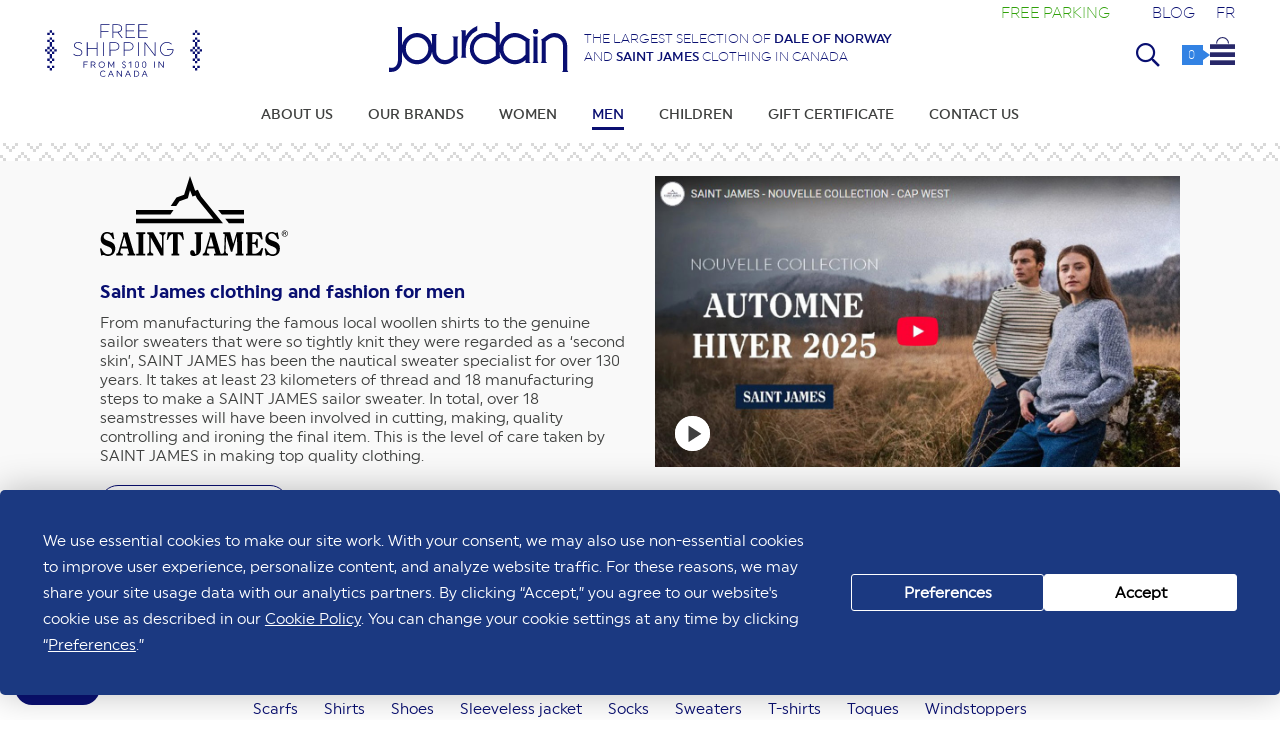

--- FILE ---
content_type: text/html; charset=UTF-8
request_url: https://www.boutiquejourdain.com/clothing/saint-james/men/tarbes-sweaters/6474
body_size: 291466
content:
<!DOCTYPE html>
<html lang="en">
<head>
                <script>
                console.log('Infos couleur 1 : 16||,129,||Jourdain_1814_16_NOIR_1.jpg||||,,||1||')
            </script>
                        <script>
                console.log('Infos couleur 2 : CC||,61,||Jourdain_Saint_James_1814_Tarbes_navy_1.jpg||||,,||||')
            </script>
                        <script>
                console.log('Infos couleur 3 : 59||,54,||||||,,||1||')
            </script>
                        <script>
                console.log('Infos couleur 4 : ')
            </script>
                        <script>
                console.log('Infos couleur 5 : ')
            </script>
                        <script>
                console.log('Infos couleur 6 : ')
            </script>
                        <script>
                console.log('Infos couleur 7 : ')
            </script>
                        <script>
                console.log('Infos couleur 8 : ')
            </script>
                        <script>
                console.log('Infos couleur 9 : ')
            </script>
                        <script>
                console.log('Infos couleur 10 : ')
            </script>
                        <script>
                console.log('Infos couleur 11 : ')
            </script>
                        <script>
                console.log('Infos couleur 12 : ')
            </script>
            <!--    <script-->
<!--            type="text/javascript"-->
<!--            src="https://app.termly.io/embed.min.js"-->
<!--            data-auto-block="on"-->
<!--            data-website-uuid="64df4fa8-769d-4a78-8f01-eda7ac9464df"-->
<!--    ></script>-->
    <script
            type="text/javascript"
            src="https://app.termly.io/resource-blocker/64df4fa8-769d-4a78-8f01-eda7ac9464df?autoBlock=off"
    ></script>
<!-- Google tag (gtag.js) -->
<!--    <script async src="https://www.googletagmanager.com/gtag/js?id=UA-6633058-1"></script>-->
<!--    <script>-->
<!--        window.dataLayer = window.dataLayer || [];-->
<!--        function gtag(){dataLayer.push(arguments);}-->
<!--        gtag('js', new Date());-->
<!---->
<!--        gtag('config', 'UA-6633058-1');-->
<!--    </script>-->

<!--     Google tag (gtag.js)-->
<!--    <script async src="https://www.googletagmanager.com/gtag/js?id=G-HHLHK2YD0K"></script>-->
<!--    <script>-->
<!--        window.dataLayer = window.dataLayer || [];-->
<!--        function gtag(){dataLayer.push(arguments);}-->
<!--        gtag('js', new Date());-->
<!---->
<!--        gtag('config', 'G-HHLHK2YD0K');-->
<!--    </script>-->
    <script>
        window.dataLayer = window.dataLayer || [];
        function gtag() {
            dataLayer.push(arguments);
        }
    </script>
        <!-- Google Tag Manager -->
<script>(function(w,d,s,l,i){w[l]=w[l]||[];w[l].push({'gtm.start':
new Date().getTime(),event:'gtm.js'});var f=d.getElementsByTagName(s)[0],
j=d.createElement(s),dl=l!='dataLayer'?'&l='+l:'';j.async=true;j.src=
'https://www.googletagmanager.com/gtm.js?id='+i+dl;f.parentNode.insertBefore(j,f);
})(window,document,'script','dataLayer','GTM-KJWG5MX');</script>
<!-- End Google Tag Manager -->
<meta name="google-site-verification" content="tbhsl8HuR2qK8-I0paDMeDZ_5m7SuYBaLePeem4b0qk" />
<meta name="facebook-domain-verification" content="p9s2mt9xmqnbgms3s8st4xkjkbq321" />
<meta name="viewport" content="width=device-width; initial-scale=1.0;" id="viewport">
<meta http-equiv="content-type" content="text/html; charset=UTF-8">
    <link rel="canonical" href="https://www.boutiquejourdain.com/clothing/saint-james/men" />
    <base href="https://www.boutiquejourdain.com" />
<title>Clothing For Men - Saint James | Boutique Jourdain</title>
<link rel="apple-touch-icon" sizes="57x57" href="/apple-touch-icon-57x57.png">
<link rel="apple-touch-icon" sizes="60x60" href="/apple-touch-icon-60x60.png">
<link rel="apple-touch-icon" sizes="72x72" href="/apple-touch-icon-72x72.png">
<link rel="apple-touch-icon" sizes="76x76" href="/apple-touch-icon-76x76.png">
<link rel="apple-touch-icon" sizes="114x114" href="/apple-touch-icon-114x114.png">
<link rel="apple-touch-icon" sizes="120x120" href="/apple-touch-icon-120x120.png">
<link rel="apple-touch-icon" sizes="144x144" href="/apple-touch-icon-144x144.png">
<link rel="apple-touch-icon" sizes="152x152" href="/apple-touch-icon-152x152.png">
<link rel="apple-touch-icon" sizes="180x180" href="/apple-touch-icon-180x180.png">
<link rel="icon" type="image/png" href="/favicon-32x32.png" sizes="32x32">
<link rel="icon" type="image/png" href="/favicon-194x194.png" sizes="194x194">
<link rel="icon" type="image/png" href="/favicon-96x96.png" sizes="96x96">
<link rel="icon" type="image/png" href="/android-chrome-192x192.png" sizes="192x192">
<link rel="icon" type="image/png" href="/favicon-16x16.png" sizes="16x16">
<link rel="manifest" href="/manifest.json">
<meta name="msapplication-TileColor" content="#233588">
<meta name="msapplication-TileImage" content="/mstile-144x144.png">
<meta name="theme-color" content="#ffffff">
<meta name="description" content="Discover our collection of Clothing for Men from the brand Saint James at Boutique Jourdain.">
<meta property="fb:app_id" content="160072577777901"/>
    <meta property="og:image:width" content="" />
    <meta property="og:image:height" content="" />
    <meta property="og:image" content="https://www.boutiquejourdain.com/contenuFichiers/images/slideshow/jourdain.jpg"/>
    <meta property="og:title" content="Clothing For Men - Saint James | Boutique Jourdain"/>
    <meta property="og:description" content="Discover our collection of Clothing for Men from the brand Saint James at Boutique Jourdain."/>
    <meta property="og:type" content="website"/>
    <meta property="og:url" content="https://www.boutiquejourdain.com/clothing/saint-james/men/tarbes-sweaters/6474"/>
    <meta property="og:site_name" content="Boutique Jourdain - The largest selection of Dale of Norway and Saint James clothing in Canada"/>
    <meta name="twitter:title" content="Clothing For Men - Saint James | Boutique Jourdain" />
    <meta name="twitter:image" content="https://www.boutiquejourdain.com//contenuFichiers/images/slideshow/jourdain.jpg"/>
    <meta name="twitter:url" content="https://www.boutiquejourdain.com/clothing/saint-james/men/tarbes-sweaters/6474" />
        <script type="text/javascript" src="ajax/saveClientId.js"></script>
    <script src="https://ajax.googleapis.com/ajax/libs/jquery/2.1.3/jquery.min.js"></script>
<script src="js/jquery-ui.min.js"></script>
<script type="text/javascript" src="https://www.boutiquejourdain.com/js/modernizr.js"></script>
    <script type="text/javascript" src="js/modernizr-webp.js"></script>
<script>
    const htmltag = document.querySelector('html');
console.log('www.boutiquejourdain.com/clothing/saint-james/men/tarbes-sweaters/6474 | www.boutiquejourdain.com/clothing/saint-james/men'+document.referrer);    
</script>
<link rel="stylesheet" href="https://www.boutiquejourdain.com/fancybox/source/jquery.fancybox.css?v=2.1.5" type="text/css" media="screen" />
<script type="text/javascript" src="https://www.boutiquejourdain.com/fancybox/source/jquery.fancybox.pack.js?v=2.1.5"></script>
<script type="text/javascript">
$(document).ready(function() {
    $(".fancybox").fancybox({
     tpl: {
    closeBtn : '<a title="Close" class="fancybox-item fancybox-close" href="javascript:;"></a>',
      next: '<a title="Next" class="fancybox-nav fancybox-next"><span></span></a>',
      prev: '<a title="Previous" class="fancybox-nav fancybox-prev"><span></span></a>'
     }
    });
});
</script>
<script type="text/javascript">
function cartClose()
{
    //$("#cart_mini").css('display','none');
    //$("#cart_mini").fadeOut(200,"easeInQuint").;
      $( "#cart_mini" ).fadeOut( 200,"easeInQuint", function() {
    $('#miniCartContainer').html('<i class="fal fa-spinner-third fa-spin"></i>');
  });
}
function quickViewClose()
{
    $("#quickViewContainerBack").fadeOut(200,"easeInQuint");
    $("#quickViewContainer").css('display','none');
    $( "#item-sheet-container" ).css('display','none');
    $("body").css({'overflow':'auto'});
      //$( "#quickViewContainer" ).fadeOut( 200,"easeInQuint", function() {
    //$('#miniCartContainer').html('<i class="fal fa-spinner-third fa-spin"></i>');
  //});
}
function btnGoToSheetShow(itemID)
{
    if ($( window ).width() < 768)
    {
        window.location.href = "?item="+itemID;
    }
    else
    {
       $("#btnGoToSheet"+itemID).css('display','block');
    }
}
</script>
    <script src="https://www.boutiquejourdain.com/js/jquery.bxslider.min.js?v=29271"></script>
    <link href="https://www.boutiquejourdain.com/css/jquery.bxslider.css" rel="stylesheet" />
                <script src="ajax/quickview-show.js?v=29271"></script>
        <script src="ajax/cart-show_v2.js"></script>
        <!--<link href='https://fonts.googleapis.com/css?family=Nixie+One' rel='stylesheet' type='text/css'>-->
<link rel="preconnect" href="https://fonts.googleapis.com">
<link rel="preconnect" href="https://fonts.gstatic.com" crossorigin>
<link href="https://fonts.googleapis.com/css2?family=BioRhyme:wght@200;300;400&family=Nixie+One&display=swap" rel="stylesheet">
<link rel="stylesheet" href="https://pro.fontawesome.com/releases/v5.6.1/css/all.css" integrity="sha384-NJXGk7R+8gWGBdutmr+/d6XDokLwQhF1U3VA7FhvBDlOq7cNdI69z7NQdnXxcF7k" crossorigin="anonymous">
<link rel="stylesheet" href="font-awesome/css/font-awesome.min.css">
    <link rel="stylesheet" href="https://www.boutiquejourdain.com/css/jquery-ui.min.css">
<link href="https://www.boutiquejourdain.com/css/reset.css" rel="stylesheet">
            <link href="https://www.boutiquejourdain.com/css/styles_v2.css?v=29271" rel="stylesheet">
        <link href="https://www.boutiquejourdain.com/css/responsive_v2.css?v=29271" rel="stylesheet">
            <!-- Facebook Pixel Code -->
    <script>
    !function(f,b,e,v,n,t,s)
    {if(f.fbq)return;n=f.fbq=function(){n.callMethod?
    n.callMethod.apply(n,arguments):n.queue.push(arguments)};
    if(!f._fbq)f._fbq=n;n.push=n;n.loaded=!0;n.version='2.0';
    n.queue=[];t=b.createElement(e);t.async=!0;
    t.src=v;s=b.getElementsByTagName(e)[0];
    s.parentNode.insertBefore(t,s)}(window,document,'script',
    'https://connect.facebook.net/en_US/fbevents.js');
     fbq('init', '720236542015010'); 
    fbq('track', 'PageView');
    </script>
    <noscript>
     <img height="1" width="1" 
    src="https://www.facebook.com/tr?id=720236542015010&ev=PageView
    &noscript=1"/>
    </noscript>
    <!-- End Facebook Pixel Code -->
    </head>
    <body class="brand2page page5 langen">
    <script src="ajax/getResolution.js?v=29271"></script>
    <script>
        // jQuery(document).ready(function() {
        if (jQuery(window).width() < 768) {
            mobile = 1;
        } else {
            mobile = 2;
        }
        getResolution(mobile);
        // });
    </script>
    <!-- Google Tag Manager (noscript) -->
    <noscript><iframe src="https://www.googletagmanager.com/ns.html?id=GTM-KJWG5MX"
    height="0" width="0" style="display:none;visibility:hidden"></iframe></noscript>
    <!-- End Google Tag Manager (noscript) -->
<!--    <script>-->
<!--        window.dataLayer.push(function(){-->
<!--            gtag('get', 'G-HHLHK2YD0K', 'client_id', function(clientId){-->
<!--                console.log("clientId récupéré :", clientId);-->
<!--                saveClientId(clientId);-->
<!--            });-->
<!--        });-->
<!--    </script>-->
<input type="hidden" id="resW" name="resW" value="0" />
<script>
    resW = $( document ).width();
    $( "#resW" ).val(resW);
    console.log('l :'+resW);
</script>
<!--    <script>-->
<!--    (function(i,s,o,g,r,a,m){i['GoogleAnalyticsObject']=r;i[r]=i[r]||function(){-->
<!--    (i[r].q=i[r].q||[]).push(arguments)},i[r].l=1*new Date();a=s.createElement(o),-->
<!--    m=s.getElementsByTagName(o)[0];a.async=1;a.src=g;m.parentNode.insertBefore(a,m)-->
<!--    })(window,document,'script','//www.google-analytics.com/analytics.js','ga');-->
<!---->
<!--    ga('create', 'UA-6633058-1', 'auto');-->
<!--    ga('send', 'pageview');-->
<!---->
<!--    </script>-->
    <!--<script> 
var $buoop = {
    vs:{e:-4,f:-3,o:-3,s:-1,c:-3},
    c:2,
    reminder: 1,
    reminderClosed: 24,
    l: 'en'
}; 
function $buo_f(){ 
 var e = document.createElement("script"); 
 e.src = "//browser-update.org/update.min.js"; 
 document.body.appendChild(e);
};
try {document.addEventListener("DOMContentLoaded", $buo_f,false)}
catch(e){window.attachEvent("onload", $buo_f)}
</script>-->
<header>
    <input type="hidden" value="" id="resolution2">
    <div id="mobile-icon-nav" onclick="openCloseMobileNav()">
        <i class="far fa-bars"></i><i class="fal fa-times"></i>
    </div>
    <div id="logoTeaserContainer">
        <div id="logo"><a href="" title="Jourdain" alt="Jourdain"><img src="img/logo.svg" alt="Jourdain" /></a></div>
        <div id="teaser">The largest selection of <a href="https://www.boutiquejourdain.com/clothing/dale-of-norway"><strong>Dale of Norway</strong></a><br/>and <a href="https://www.boutiquejourdain.com/clothing/saint-james"><strong>Saint James</strong></a> clothing in Canada</div>
    </div>
        <div id="free-shipping">
        <a href="/delivery-fees" title="Free shipping<br><span>from $100 in Canada</span>"><img src="img/free-shipping_v2_en.svg" alt="Free shipping<br><span>from $100 in Canada</span>" /></a><br/>
        <!--<div id="freeShippingTempo">UPS will be taking over delivery temporarily</div>-->
    </div>
    <a href="jourdain-blog/news-from-jourdain/free-parking/12/68377">
        <div id="free-parking" class="en">
            Free parking        </div>
    </a>
    <a href="/jourdain-blog">
        <div id="blog-top-nav-btn" class="en">
            Blog        </div>
    </a>
    <div id="lang">
                    <a href="?lang=fr&item=6474" title="Français">FR</a>
                </div>
    <div id="search-form-tab1" class="search-form-tab" onclick="openSearchField(1)">
        <div id="search-form-container">
    <form action="?" method="get" enctype="multipart/form-data" name="search-form" id="search-form">
    <input name="rub" id="rub" type="hidden" value="search">
    <input name="keywords" id="keywords" class="keywords-field" type="text" autofocus>
    </form>
    <div id="close-search-field" onclick="search(1)" title="Search"></div>
</div>    </div>
    <div id="icon-basket" onmouseover="cartShow()">
        <a href="?rub=cart" title="Your shopping bag" rel="nofollow" id="linkToCart">
            <div id="icon-basket-counter" class="icon-basket-counter"><span id="cartItemsNumberTop">0</span></div><img src="img/icon-cart.svg" alt="Your shopping bag" />
        </a>
    </div>
    <div id="icon-basket" class="mobile">
        <a href="?rub=cart" title="Your shopping bag" rel="nofollow" id="linkToCart">
            <div id="icon-basket-counter" class="icon-basket-counter"><span id="cartItemsNumberTop">0</span></div><img src="img/icon-cart.svg" alt="Your shopping bag" />
        </a>
    </div>
    <input type="hidden" name="numberCartItems" id="numberCartItems" value="0" />
</header>
<script type="text/javascript" src="js/nav_v2.js?v=29271"></script>
<nav id="nav_v2">
<ul class="navbar">
    <li id="tab1">
            <a
                            href="/about-us" title="Learn more about the Jourdain Québec online stores"
                                    onmouseover="toggleSubNav(0)"
                    >About Us                        </a>                    </li><li id="tab2">
            <a
             onmouseover="toggleSubNav(4)">Our Brands                            <i class="fal fa-plus"></i><i class="fal fa-minus"></i>
                            </a>            <div class="subNavContainer" id="subNavContainer4">
    <div id="subNavWrapper">
        <div id="subNavByBrands">
            <div class="title">Discover</div>
            <div id="brandsGrid">
                                    <div class="brandWrapper ">
                        <a href="/clothing/dale-of-norway">
                            <div class="brandLogo" id="brand1Logo"><img src="/contentFiles/images/marques/Logo_Dale.svg" alt="Dale of Norway" /></div>
                            <div class="brandTeaser">Norwegian knitting</div>
                        </a>
                    </div>
                                        <div class="brandWrapper ">
                        <a href="/clothing/saint-james">
                            <div class="brandLogo" id="brand2Logo"><img src="/contentFiles/images/marques/Logo_Saint_James.svg" alt="Saint James" /></div>
                            <div class="brandTeaser">The sailor look</div>
                        </a>
                    </div>
                                        <div class="brandWrapper ">
                        <a href="/clothing/brax">
                            <div class="brandLogo" id="brand10Logo"><img src="/contentFiles/images/marques/Logo_Brax.svg" alt="Brax" /></div>
                            <div class="brandTeaser">Urban comfort</div>
                        </a>
                    </div>
                                        <div class="brandWrapper ">
                        <a href="/clothing/cambio">
                            <div class="brandLogo" id="brand11Logo"><img src="/contentFiles/images/marques/Logo_Cambio.svg" alt="Cambio" /></div>
                            <div class="brandTeaser">Pants</div>
                        </a>
                    </div>
                                        <div class="brandWrapper ">
                        <a href="/clothing/carmen-g">
                            <div class="brandLogo" id="brand4Logo"><img src="/contentFiles/images/marques/Logo_CarmenG.svg" alt="Carmen G." /></div>
                            <div class="brandTeaser">Raincoat</div>
                        </a>
                    </div>
                                        <div class="brandWrapper ">
                        <a href="/clothing/estheme">
                            <div class="brandLogo" id="brand14Logo"><img src="/contentFiles/images/marques/Logo_Estheme.svg" alt="Estheme Cachemire" /></div>
                            <div class="brandTeaser">Cashmere reimagined</div>
                        </a>
                    </div>
                                        <div class="brandWrapper ">
                        <a href="/clothing/oui">
                            <div class="brandLogo" id="brand20Logo"><img src="/contentFiles/images/marques/Logo_Oui.svg" alt="OUI" /></div>
                            <div class="brandTeaser">German knitting!</div>
                        </a>
                    </div>
                                        <div class="brandWrapper ">
                        <a href="/clothing/colmar">
                            <div class="brandLogo" id="brand21Logo"><img src="/contentFiles/images/marques/Logo_Colmar.svg" alt="Colmar" /></div>
                            <div class="brandTeaser">Comfort and performance</div>
                        </a>
                    </div>
                                </div>
        </div>
    </div>
</div>        </li><li id="tab4">
            <a
                            href="/clothing/women" title="Dale Of Norway, Saint James, Brax For Women | Boutique Jourdain"
                                    onmouseover="toggleSubNav(1)"
                    >Women                            <i class="fal fa-plus"></i><i class="fal fa-minus"></i>
                            </a>            <div class="subNavContainer" id="subNavContainer1">
    <div id="subNavWrapper">
        <div id="subNavByBrands">
            <div class="title">By brand</div>
            <div id="brandsGrid">
                                    <div class="brandWrapper ">
                        <a href="/clothing/dale-of-norway/women">
                            <div class="brandLogo" id="brand1Logo"><img src="/contentFiles/images/marques/Logo_Dale.svg" alt="Dale of Norway" /></div>
                            <div class="brandTeaser">Norwegian knitting</div>
                        </a>
                    </div>
                                        <div class="brandWrapper ">
                        <a href="/clothing/saint-james/women">
                            <div class="brandLogo" id="brand2Logo"><img src="/contentFiles/images/marques/Logo_Saint_James.svg" alt="Saint James" /></div>
                            <div class="brandTeaser">The sailor look</div>
                        </a>
                    </div>
                                        <div class="brandWrapper ">
                        <a href="/clothing/brax/women">
                            <div class="brandLogo" id="brand10Logo"><img src="/contentFiles/images/marques/Logo_Brax.svg" alt="Brax" /></div>
                            <div class="brandTeaser">Urban comfort</div>
                        </a>
                    </div>
                                        <div class="brandWrapper ">
                        <a href="/clothing/cambio/women">
                            <div class="brandLogo" id="brand11Logo"><img src="/contentFiles/images/marques/Logo_Cambio.svg" alt="Cambio" /></div>
                            <div class="brandTeaser">Pants</div>
                        </a>
                    </div>
                                        <div class="brandWrapper ">
                        <a href="/clothing/carmen-g/women">
                            <div class="brandLogo" id="brand4Logo"><img src="/contentFiles/images/marques/Logo_CarmenG.svg" alt="Carmen G." /></div>
                            <div class="brandTeaser">Raincoat</div>
                        </a>
                    </div>
                                        <div class="brandWrapper ">
                        <a href="/clothing/estheme/women">
                            <div class="brandLogo" id="brand14Logo"><img src="/contentFiles/images/marques/Logo_Estheme.svg" alt="Estheme Cachemire" /></div>
                            <div class="brandTeaser">Cashmere reimagined</div>
                        </a>
                    </div>
                                        <div class="brandWrapper ">
                        <a href="/clothing/oui/women">
                            <div class="brandLogo" id="brand20Logo"><img src="/contentFiles/images/marques/Logo_Oui.svg" alt="OUI" /></div>
                            <div class="brandTeaser">German knitting!</div>
                        </a>
                    </div>
                                        <div class="brandWrapper ">
                        <a href="/clothing/colmar/women">
                            <div class="brandLogo" id="brand21Logo"><img src="/contentFiles/images/marques/Logo_Colmar.svg" alt="Colmar" /></div>
                            <div class="brandTeaser">Comfort and performance</div>
                        </a>
                    </div>
                                </div>
        </div>
        <div id="subNavByCategories">
            <div class="title">By categories</div>
            <div id="categoriesGrid">
                <div class="subcatList" id="subcatListMobileOnly">
                                            <a href="/women/new" class="newItemsLink2"><h2>New</h2></a>
                                        </div>
                                        <div class="subcatList" id="subcatList1">
                            <a href="/women/clothes" onmouseover="toggleSubCat(1,1)">
                            <h2>Clothes</h2><i class="fal fa-plus"></i><i class="fal fa-minus"></i>
                            </a>
                            <div class="subCatLinksWrapper" id="subCatLinks1">
                                                                        <div class="subCatLink"><a href="/women/clothes/bermuda-shorts">Bermuda shorts</a></div>
                                                                                <div class="subCatLink"><a href="/women/clothes/cardigans">Cardigans</a></div>
                                                                                <div class="subCatLink"><a href="/women/clothes/sweaters">Sweaters</a></div>
                                                                                <div class="subCatLink"><a href="/women/clothes/blouses">Blouses</a></div>
                                                                                <div class="subCatLink"><a href="/women/clothes/jeans">Jeans</a></div>
                                                                                <div class="subCatLink"><a href="/women/clothes/skirts">Skirts</a></div>
                                                                                <div class="subCatLink"><a href="/women/clothes/nautical-t-shirts">Nautical T-Shirts</a></div>
                                                                                <div class="subCatLink"><a href="/women/clothes/pants">Pants</a></div>
                                                                                <div class="subCatLink"><a href="/women/clothes/dresses">Dresses</a></div>
                                                                                <div class="subCatLink"><a href="/women/clothes/baselayers">Baselayers</a></div>
                                                                                <div class="subCatLink"><a href="/women/clothes/t-shirts">T-shirts</a></div>
                                                                                <div class="subCatLink"><a href="/women/clothes/jackets">Jackets</a></div>
                                                                                <div class="subCatLink"><a href="/women/clothes/blazers">Blazers</a></div>
                                                                    </div>
                            <div class="subcatShowAll"><a href="/women/clothes">View all</a></div>
                        </div>
                                                <div class="subcatList" id="subcatList2">
                            <a href="/women/outside" onmouseover="toggleSubCat(1,2)">
                            <h2>Outside</h2><i class="fal fa-plus"></i><i class="fal fa-minus"></i>
                            </a>
                            <div class="subCatLinksWrapper" id="subCatLinks2">
                                                                        <div class="subCatLink"><a href="/women/outside/windstoppers">Windstoppers</a></div>
                                                                                <div class="subCatLink"><a href="/women/outside/raincoats">Raincoats</a></div>
                                                                                <div class="subCatLink"><a href="/women/outside/coats">Coats</a></div>
                                                                                <div class="subCatLink"><a href="/women/outside/sleeveless-jacket">Sleeveless jacket</a></div>
                                                                    </div>
                            <div class="subcatShowAll"><a href="/women/outside">View all</a></div>
                        </div>
                                                <div class="subcatList" id="subcatList3">
                            <a href="/women/accessories" onmouseover="toggleSubCat(1,3)">
                            <h2>Accessories</h2><i class="fal fa-plus"></i><i class="fal fa-minus"></i>
                            </a>
                            <div class="subCatLinksWrapper" id="subCatLinks3">
                                                                        <div class="subCatLink"><a href="/women/accessories/headbands">Headbands</a></div>
                                                                                <div class="subCatLink"><a href="/women/accessories/bracelets">Bracelets</a></div>
                                                                                <div class="subCatLink"><a href="/women/accessories/hats">Hats</a></div>
                                                                                <div class="subCatLink"><a href="/women/accessories/socks">Socks</a></div>
                                                                                <div class="subCatLink"><a href="/women/accessories/scarfs">Scarfs</a></div>
                                                                                <div class="subCatLink"><a href="/women/accessories/mittens">Mittens</a></div>
                                                                                <div class="subCatLink"><a href="/women/accessories/bags">Bags</a></div>
                                                                                <div class="subCatLink"><a href="/women/accessories/handbags">Handbags</a></div>
                                                                                <div class="subCatLink"><a href="/women/accessories/shoes">Shoes</a></div>
                                                                                <div class="subCatLink"><a href="/women/accessories/doggy">Doggy</a></div>
                                                                                <div class="subCatLink"><a href="/women/accessories/toques">Toques</a></div>
                                                                    </div>
                            <div class="subcatShowAll"><a href="/women/accessories">View all</a></div>
                        </div>
                                        <div class="subcatList">
                                            <a href="/women/new" class="newItemsLink"><h2>New</h2></a>
                                                <h2 class="discountLink"><a href="/women/sales">Sales</a></h2>
                                        </div>
            </div>
        </div>
    </div>
</div>        </li><li id="tab5">
            <a
                            href="/clothing/men" title="Dale Of Norway, Saint James, Brax For Men | Boutique Jourdain"
                                    onmouseover="toggleSubNav(2)"
                     class="active">Men                            <i class="fal fa-plus"></i><i class="fal fa-minus"></i>
                            </a>            <div class="subNavContainer" id="subNavContainer2">
    <div id="subNavWrapper">
        <div id="subNavByBrands">
            <div class="title">By brand</div>
            <div id="brandsGrid">
                                    <div class="brandWrapper ">
                        <a href="/clothing/dale-of-norway/men">
                            <div class="brandLogo" id="brand1Logo"><img src="/contentFiles/images/marques/Logo_Dale.svg" alt="Dale of Norway" /></div>
                            <div class="brandTeaser">Norwegian knitting</div>
                        </a>
                    </div>
                                        <div class="brandWrapper active">
                        <a href="/clothing/saint-james/men">
                            <div class="brandLogo" id="brand2Logo"><img src="/contentFiles/images/marques/Logo_Saint_James.svg" alt="Saint James" /></div>
                            <div class="brandTeaser">The sailor look</div>
                        </a>
                    </div>
                                        <div class="brandWrapper ">
                        <a href="/clothing/brax/men">
                            <div class="brandLogo" id="brand10Logo"><img src="/contentFiles/images/marques/Logo_Brax.svg" alt="Brax" /></div>
                            <div class="brandTeaser">Urban comfort</div>
                        </a>
                    </div>
                                        <div class="brandWrapper ">
                        <a href="/clothing/colmar/men">
                            <div class="brandLogo" id="brand21Logo"><img src="/contentFiles/images/marques/Logo_Colmar.svg" alt="Colmar" /></div>
                            <div class="brandTeaser">Comfort and performance</div>
                        </a>
                    </div>
                                </div>
        </div>
        <div id="subNavByCategories">
            <div class="title">By categories</div>
            <div id="categoriesGrid">
                <div class="subcatList" id="subcatListMobileOnly">
                                            <a href="/men/new" class="newItemsLink2"><h2>New</h2></a>
                                        </div>
                                        <div class="subcatList" id="subcatList1">
                            <a href="/men/clothes" onmouseover="toggleSubCat(2,1)">
                            <h2>Clothes</h2><i class="fal fa-plus"></i><i class="fal fa-minus"></i>
                            </a>
                            <div class="subCatLinksWrapper" id="subCatLinks1">
                                                                        <div class="subCatLink"><a href="/men/clothes/cardigans">Cardigans</a></div>
                                                                                <div class="subCatLink"><a href="/men/clothes/sweaters">Sweaters</a></div>
                                                                                <div class="subCatLink"><a href="/men/clothes/shirts">Shirts</a></div>
                                                                                <div class="subCatLink"><a href="/men/clothes/jeans">Jeans</a></div>
                                                                                <div class="subCatLink"><a href="/men/clothes/nautical-t-shirts">Nautical T-Shirts</a></div>
                                                                                <div class="subCatLink"><a href="/men/clothes/pants">Pants</a></div>
                                                                                <div class="subCatLink"><a href="/men/clothes/baselayers">Baselayers</a></div>
                                                                                <div class="subCatLink"><a href="/men/clothes/t-shirts">T-shirts</a></div>
                                                                                <div class="subCatLink"><a href="/men/clothes/jackets">Jackets</a></div>
                                                                    </div>
                            <div class="subcatShowAll"><a href="/men/clothes">View all</a></div>
                        </div>
                                                <div class="subcatList" id="subcatList2">
                            <a href="/men/outside" onmouseover="toggleSubCat(2,2)">
                            <h2>Outside</h2><i class="fal fa-plus"></i><i class="fal fa-minus"></i>
                            </a>
                            <div class="subCatLinksWrapper" id="subCatLinks2">
                                                                        <div class="subCatLink"><a href="/men/outside/windstoppers">Windstoppers</a></div>
                                                                                <div class="subCatLink"><a href="/men/outside/raincoats">Raincoats</a></div>
                                                                                <div class="subCatLink"><a href="/men/outside/coats">Coats</a></div>
                                                                                <div class="subCatLink"><a href="/men/outside/sleeveless-jacket">Sleeveless jacket</a></div>
                                                                    </div>
                            <div class="subcatShowAll"><a href="/men/outside">View all</a></div>
                        </div>
                                                <div class="subcatList" id="subcatList3">
                            <a href="/men/accessories" onmouseover="toggleSubCat(2,3)">
                            <h2>Accessories</h2><i class="fal fa-plus"></i><i class="fal fa-minus"></i>
                            </a>
                            <div class="subCatLinksWrapper" id="subCatLinks3">
                                                                        <div class="subCatLink"><a href="/men/accessories/headbands">Headbands</a></div>
                                                                                <div class="subCatLink"><a href="/men/accessories/caps">Caps</a></div>
                                                                                <div class="subCatLink"><a href="/men/accessories/belts">Belts</a></div>
                                                                                <div class="subCatLink"><a href="/men/accessories/hats">Hats</a></div>
                                                                                <div class="subCatLink"><a href="/men/accessories/socks">Socks</a></div>
                                                                                <div class="subCatLink"><a href="/men/accessories/scarfs">Scarfs</a></div>
                                                                                <div class="subCatLink"><a href="/men/accessories/mittens">Mittens</a></div>
                                                                                <div class="subCatLink"><a href="/men/accessories/bags">Bags</a></div>
                                                                                <div class="subCatLink"><a href="/men/accessories/shoes">Shoes</a></div>
                                                                                <div class="subCatLink"><a href="/men/accessories/doggy">Doggy</a></div>
                                                                                <div class="subCatLink"><a href="/men/accessories/toques">Toques</a></div>
                                                                    </div>
                            <div class="subcatShowAll"><a href="/men/accessories">View all</a></div>
                        </div>
                                        <div class="subcatList">
                                            <a href="/men/new" class="newItemsLink"><h2>New</h2></a>
                                                <h2 class="discountLink"><a href="/men/sales">Sales</a></h2>
                                        </div>
            </div>
        </div>
    </div>
</div>        </li><li id="tab6">
            <a
                            href="/clothing/children" title="Dale Of Norway, Saint James, Brax For Kids | Boutique Jourdain"
                                    onmouseover="toggleSubNav(3)"
                    >Children                            <i class="fal fa-plus"></i><i class="fal fa-minus"></i>
                            </a>            <div class="subNavContainer" id="subNavContainer3">
    <div id="subNavWrapper">
        <div id="subNavByBrands">
            <div class="title">By brand</div>
            <div id="brandsGrid">
                                    <div class="brandWrapper ">
                        <a href="/clothing/dale-of-norway/children">
                            <div class="brandLogo" id="brand1Logo"><img src="/contentFiles/images/marques/Logo_Dale.svg" alt="Dale of Norway" /></div>
                            <div class="brandTeaser">Norwegian knitting</div>
                        </a>
                    </div>
                                        <div class="brandWrapper ">
                        <a href="/clothing/saint-james/children">
                            <div class="brandLogo" id="brand2Logo"><img src="/contentFiles/images/marques/Logo_Saint_James.svg" alt="Saint James" /></div>
                            <div class="brandTeaser">The sailor look</div>
                        </a>
                    </div>
                                </div>
        </div>
        <div id="subNavByCategories">
            <div class="title">By categories</div>
            <div id="categoriesGrid">
                <div class="subcatList" id="subcatListMobileOnly">
                                    </div>
                                        <div class="subcatList" id="subcatList1">
                            <a href="/children/clothes" onmouseover="toggleSubCat(3,1)">
                            <h2>Clothes</h2><i class="fal fa-plus"></i><i class="fal fa-minus"></i>
                            </a>
                            <div class="subCatLinksWrapper" id="subCatLinks1">
                                                                        <div class="subCatLink"><a href="/children/clothes/sweaters">Sweaters</a></div>
                                                                                <div class="subCatLink"><a href="/children/clothes/nautical-t-shirts">Nautical T-Shirts</a></div>
                                                                                <div class="subCatLink"><a href="/children/clothes/t-shirts">T-shirts</a></div>
                                                                    </div>
                            <div class="subcatShowAll"><a href="/children/clothes">View all</a></div>
                        </div>
                                                <div class="subcatList" id="subcatList2">
                            <a href="/children/outside" onmouseover="toggleSubCat(3,2)">
                            <h2>Outside</h2><i class="fal fa-plus"></i><i class="fal fa-minus"></i>
                            </a>
                            <div class="subCatLinksWrapper" id="subCatLinks2">
                                                                        <div class="subCatLink"><a href="/children/outside/raincoats">Raincoats</a></div>
                                                                    </div>
                            <div class="subcatShowAll"><a href="/children/outside">View all</a></div>
                        </div>
                                                <div class="subcatList" id="subcatList3">
                            <a href="/children/accessories" onmouseover="toggleSubCat(3,3)">
                            <h2>Accessories</h2><i class="fal fa-plus"></i><i class="fal fa-minus"></i>
                            </a>
                            <div class="subCatLinksWrapper" id="subCatLinks3">
                                                                        <div class="subCatLink"><a href="/children/accessories/toques">Toques</a></div>
                                                                    </div>
                            <div class="subcatShowAll"><a href="/children/accessories">View all</a></div>
                        </div>
                                        <div class="subcatList">
                                            <h2 class="discountLink"><a href="/children/sales">Sales</a></h2>
                                        </div>
            </div>
        </div>
    </div>
</div>        </li><li id="tab8">
            <a
                            href="/gift-certificate" title="Buy Jourdain gift certificates online"
                                    onmouseover="toggleSubNav(0)"
                    >Gift Certificate                        </a>                    </li><li id="tab10">
            <a
                            href="/reach-us" title="To reach Jourdain's online store"
                                    onmouseover="toggleSubNav(0)"
                    >Contact Us                        </a>                    </li>    <li id="search-form-tab2" class="search-form-tab" onclick="openSearchField(2)">
        <div id="search-form-container">
    <form action="?" method="get" enctype="multipart/form-data" name="search-form" id="search-form">
    <input name="rub" id="rub" type="hidden" value="search">
    <input name="keywords" id="keywords" class="keywords-field" type="text" autofocus>
    </form>
    <div id="close-search-field" onclick="search(2)" title="Search"></div>
</div>    </li>
    </ul>
<div id="mobile-nav-footer">
    <div id="block1">
        <div id="free-shipping">
            <a href="/delivery-fees" title="Free shipping<br><span>from $100 in Canada</span>"><img src="img/free-shipping_v2_en.svg" alt="Free shipping<br><span>from $100 in Canada</span>" /></a><br/>
            <!--<div id="freeShippingTempo">UPS will be taking over delivery temporarily</div>-->
        </div>
        <a href="jourdain-blog/news-from-jourdain/free-parking/12/68377">
            <div id="free-parking" class="en">
                Free parking            </div>
        </a>
    </div>
    <div id="lang2">
                    <a href="?lang=fr&item=6474">FRANÇAIS</a>
                </div>
    <div id="mobile-nav-footer-phone_wrapper">
        <div class="mobile-nav-footer-phone"><a href="tel:4186929904">418 692-9904</a></div>
        <span class="sep">|</span>
        <div class="mobile-nav-footer-phone"><a href="tel:18886929904">1 888 692-9904</a></div>
    </div>
</div>
</nav>
<div class="blockSeparator first"></div>
    <div id="cart_mini">
        <div id="miniCartWrapper">
            <div id="miniCartHeader">
                <div id="miniCartHeaderTitle">Your bag in brief</div>
                <div id="miniCartHeaderClose"><i class="fal fa-times-square" onclick="cartClose()"></i></div>
            </div>
            <div id="miniCartContainer">
                                <i class="fal fa-spinner-third fa-spin"></i>
            </div>
        </div>
    </div>
        <div id="quickViewContainerBack"></div>
        <div class="content" id="content5">
        <div id="quickViewContainer">
    <div id="quickViewClose" onclick="quickViewClose()"><i class="fal fa-times"></i></div>
    <div id="quickViewContent">
    </div>
    </div>
    <div id="store-brand-home-container" class="v2">
<div id="brand-preview-container">
    <div id="brand-preview-grid" >
            <div>
                <div id="brandLogo"><img src="https://www.boutiquejourdain.com//contentFiles/images/marques/Logo_Saint_James_SD.svg" /></div>
                                    <h1>Saint James clothing and fashion for men</h1>
                                    <span><p>From manufacturing the famous local woollen shirts to the genuine sailor sweaters that were so tightly knit they were regarded as a &lsquo;second skin&rsquo;, SAINT JAMES has been the nautical sweater specialist for over 130 years. It takes at least 23 kilometers of thread and 18 manufacturing steps to make a SAINT JAMES sailor sweater. In total, over 18 seamstresses will have been involved in cutting, making, quality controlling and ironing the final item. This is the level of care taken by SAINT JAMES in making top quality clothing.</p>
</span>
                                        <a id="more-about-brand-btn_v2" href="/clothing/saint-james" title="Clothing Saint James | Boutique Jourdain" >
                            Discover the brand                        </a>
                                </div>
                            <div >
                    <div id="brand-preview-video-wrapper">
                        <a id="brand-preview-video-thumb">
                            <img alt="Presentation video" src="/contentFiles/images/marques/Video_1.jpg" />
                            <div id="brand-preview-play-btn" onclick="viewVideo()">
<!--                                <img src="img/play_transparent.svg" alt="--><!--" />-->
                                <svg version="1.1" id="Calque_1" xmlns="http://www.w3.org/2000/svg" xmlns:xlink="http://www.w3.org/1999/xlink" x="0px" y="0px" viewBox="0 0 192 192" style="enable-background:new 0 0 192 192;" xml:space="preserve" aria-labelledby="playTitle">
                                    <title id="playTitle">Watch vidéo</title>
                                <g>
                                    <circle class="st0" cx="96" cy="96" r="96"/>
                                    <polygon class="st1" points="74.7,142.8 144.7,97.8 74.7,52.8 	"/>
                                </g>
                                </svg>
                            </div>
                        </a>
                        <div id="videoContainer" class="js-video widescreen">
                            <iframe width="560" height="315" src="https://www.youtube.com/embed/paMN8hdlB64?enablejsapi=1" title="YouTube video player" frameborder="0" allow="accelerometer; autoplay; clipboard-write; encrypted-media; gyroscope; picture-in-picture; web-share" allowfullscreen id="video"></iframe>
                        </div>
                    </div>
    <!--                <a id="brand-preview-video-title" href="--><!--#video" title="--><!--">--><!--</a>-->
                </div>
                    </div>
</div>
<script src="//www.youtube.com/iframe_api"></script>
<script>
    window.YT.ready(function() {
        var player = new YT.Player('video');
        jQuery('#brand-preview-play-btn').click(function() {
            console.log('video démarrée');
            player.playVideo();
        });
    });
</script>    <div id="saintjamesonlycanada" >
        <img src="img/flag-canada.png" alt=" " />
        <div id="item-alert">Delivery in Canada only for Saint James items <span>because of a commercial agreement</span></div>
    </div>
    <script>
function openCloseMobileFilterCat()
{
    if ($("#filter-tab-container").css('display') === 'none')
    {
        //$("nav").fadeIn(200,"easeInQuint");
        $("#filter-tab-container").addClass( "mobile-nav-cat-open" );
        $("#filter-title-mobile div").addClass( "mobile-nav-cat-close-icon" );
    }
    else
    {
        //$("nav").fadeOut(200,"easeInQuint");
        $("#filter-tab-container").removeClass( "mobile-nav-cat-open" );
        $("#filter-title-mobile div").removeClass( "mobile-nav-cat-close-icon" );
    }
}
</script>
<div id="filter-container">
    <div id="filter-title-mobile" onclick="openCloseMobileFilterCat()">
        Filter by subcategory        <div>+</div>
    </div>
    <div id="filter-tab-container">
        <div  class="over"><a href="/clothing/saint-james/men">View all</a></div>
                        <div class="
                                "><a href="/clothing/saint-james/men/belts/5/2/2/27">Belts</a>
                </div>
                                <div class="
                                "><a href="/clothing/saint-james/men/caps/5/2/2/35">Caps</a>
                </div>
                                <div class="
                                "><a href="/clothing/saint-james/men/cardigans/5/2/2/3">Cardigans</a>
                </div>
                                <div class="
                                "><a href="/clothing/saint-james/men/coats/5/2/2/10">Coats</a>
                </div>
                                <div class="
                                "><a href="/clothing/saint-james/men/doggy/5/2/2/33">Doggy</a>
                </div>
                                <div class="
                                "><a href="/clothing/saint-james/men/hats/5/2/2/34">Hats</a>
                </div>
                                <div class="
                                "><a href="/clothing/saint-james/men/jackets/5/2/2/9">Jackets</a>
                </div>
                                <div class="
                                "><a href="/clothing/saint-james/men/nautical-t-shirts/5/2/2/19">Nautical T-Shirts</a>
                </div>
                                <div class="
                                "><a href="/clothing/saint-james/men/new-products/5/2/2/18">New products</a>
                </div>
                                <div class="
                                "><a href="/clothing/saint-james/men/raincoats/5/2/2/11">Raincoats</a>
                </div>
                                <script>
                console.log("SELECT * FROM boutiqueProduits WHERE visible = 1 AND marque = '2' AND categories LIKE '%,2,%' AND (sousCategories LIKE '%,8,%' OR prixReduit != '0.00') ");
                </script>
                                <div class="
                discount                "><a href="/clothing/saint-james/men/sales/5/2/2/8">Sales</a>
                </div>
                                <div class="
                                "><a href="/clothing/saint-james/men/scarfs/5/2/2/23">Scarfs</a>
                </div>
                                <div class="
                                "><a href="/clothing/saint-james/men/shirts/5/2/2/14">Shirts</a>
                </div>
                                <div class="
                                "><a href="/clothing/saint-james/men/shoes/5/2/2/38">Shoes</a>
                </div>
                                <div class="
                                "><a href="/clothing/saint-james/men/sleeveless-jacket/5/2/2/32">Sleeveless jacket</a>
                </div>
                                <div class="
                                "><a href="/clothing/saint-james/men/socks/5/2/2/28">Socks</a>
                </div>
                                <div class="
                                "><a href="/clothing/saint-james/men/sweaters/5/2/2/2">Sweaters</a>
                </div>
                                <div class="
                                "><a href="/clothing/saint-james/men/t-shirts/5/2/2/1">T-shirts</a>
                </div>
                                <div class="
                                "><a href="/clothing/saint-james/men/toques/5/2/2/22">Toques</a>
                </div>
                                <div class="
                                "><a href="/clothing/saint-james/men/windstoppers/5/2/2/4">Windstoppers</a>
                </div>
                    </div>
</div><div class="itemsFilterShadowWrapper">
    <div class="itemsFilterShadow"></div>
</div>
<script>
    // function viewColor(itemID,c,image)
    // {
    //     $("#item-image-"+itemID+" img").css( "opacity",'0');
    //     $(".colorNameContainer").css( "display",'none');
    //     $(".item-colors").removeClass("item-colors-over");
    //     $("#item-colors-"+itemID+"-"+c).addClass("item-colors-over");
    //     //$("#item-image-"+itemID+" img").attr("src","itemsImages/couleurs/"+image);
    //     $("#item-image-"+itemID+" img").one("load", function() {
    //         $("#item-image-"+itemID+" img").css( "opacity",'1');
    //     }).attr("src", "itemsImages/webp/couleurs/"+image);
    //     $("#colorNameContainer-"+itemID+"-"+c).css( "display",'block');
    // }
    function viewColor(itemID,c,image)
    {
        //const htmltag = document.querySelector('html');
        console.log(htmltag.classList.contains('webp'));
        console.log(image);
        $("#item-image-"+itemID+" img").css( "opacity",'0');
        $(".colorNameContainer").css( "display",'none');
        $("#colors-container-"+itemID+" .item-colors").removeClass("item-colors-over");
        $("#item-colors-"+itemID+"-"+c).addClass("item-colors-over");
        //$("#item-image-"+itemID+" img").attr("src","itemsImages/couleurs/"+image);
        if (htmltag.classList.contains('webp')) {
            $("#item-image-"+itemID+" img").one("load", function() {
                $("#item-image-"+itemID+" img").css( "opacity",'1');
            }).attr("src", "itemsImages/webp/couleurs/"+image);
        } else {
            image = image.replace("webp", "jpg");
            $("#item-image-"+itemID+" img").one("load", function() {
                $("#item-image-"+itemID+" img").css( "opacity",'1');
            }).attr("src", "itemsImages/couleurs/"+image);
        }
        $("#colorNameContainer-"+itemID+"-"+c).css( "display",'block');
    }
     
</script>
<div class="items-container items-brand-2">
<div class="item">
        <a href="clothing/saint-james/men/binic-west-sweaters-sweaters/7428" title="Sweaters / Sweaters for men - Binic West - Saint James">
            <div class="item-image" id="item-image-7428">
                <img src="itemsImages/webp/couleurs/Jourdain_Binic-West_3439_U-ECRU-WESTERN_2.webp" alt="Sweaters / Sweaters for men - Binic West - Saint James" />
                <!-- v4 update -->
<!--                <picture>-->
<!--                    <source srcset="itemsImages/webp/--><!--" type="image/webp">-->
<!--                    <source srcset="itemsImages/--><!--" type="image/jpeg">-->
<!--                    <img src="itemsImages/webp/--><!--" alt="--><!--" />-->
<!--                </picture>-->
                <!-- end v4 update -->
            </div>
            <script>
                if (htmltag.classList.contains('no-webp')) {
                    image = 'Jourdain_Binic-West_3439_U-ECRU-WESTERN_2.webp';
                    image = image.replace("webp", "jpg");
                    itemID = 7428;
                    $("#item-image-"+itemID+" img").attr("src", "itemsImages/"+image);
                }
            </script>
        <div class="item-discount">-50%</div><div class="img-loading"><i class="fal fa-spinner-third fa-spin"></i></div>        </a>
        <div class="item-brand">Saint James</div>
        <div class="item-name" onclick="btnGoToSheetShow(7428)">
            <a href="clothing/saint-james/men/binic-west-sweaters-sweaters/7428">Binic West</a>
                        <div class="btn-container" id="btnGoToSheet7428">
                    <a class="btnGoToSheet quick" onclick="quickViewShow(7428,1,'CAD')">Quick view</a><a class="btnGoToSheet full" href="clothing/saint-james/men/binic-west-sweaters-sweaters/7428">Full details</a>
                </div>
                    </div>
                    <div class="item-subcategories">Sweaters / Sweaters</div>
                    <div class="colors-container" id="colors-container-7428">
            <div class="item-colors item-colors-over" id="item-colors-7428-2" onclick="viewColor(7428,2,'Jourdain_Binic-West_3439_U-ECRU-WESTERN_2.webp')">
                        <div style="background: url('itemsImages/couleurs/vignettes/Jourdain_Binic-West_3439_U-ECRU-WESTERN_2.jpg') no-repeat center center;background-size:contain" title="ECRU / WESTERN"></div>
                    </div>
                                        <div class="colorNameContainer" id="colorNameContainer-7428-2">
                        <div class="colorName">ECRU / WESTERN</div>
                    </div>
                                                </div>
        <input type="hidden" value="7428" id="itemID_1" />
    </div><div class="item">
        <a href="clothing/saint-james/men/cuirasse-ii-sweaters/6661" title="Sweaters for men - Cuirasse II - Saint James">
            <div class="item-image" id="item-image-6661">
                <img src="itemsImages/webp/couleurs/Jourdain_Cuirasse-II_2210_T8-LAC_2.webp" alt="Sweaters for men - Cuirasse II - Saint James" />
                <!-- v4 update -->
<!--                <picture>-->
<!--                    <source srcset="itemsImages/webp/--><!--" type="image/webp">-->
<!--                    <source srcset="itemsImages/--><!--" type="image/jpeg">-->
<!--                    <img src="itemsImages/webp/--><!--" alt="--><!--" />-->
<!--                </picture>-->
                <!-- end v4 update -->
            </div>
            <script>
                if (htmltag.classList.contains('no-webp')) {
                    image = 'Jourdain_Cuirasse-II_2210_T8-LAC_2.webp';
                    image = image.replace("webp", "jpg");
                    itemID = 6661;
                    $("#item-image-"+itemID+" img").attr("src", "itemsImages/"+image);
                }
            </script>
        <div class="item-discount">-50%</div><div class="img-loading"><i class="fal fa-spinner-third fa-spin"></i></div>        </a>
        <div class="item-brand">Saint James</div>
        <div class="item-name" onclick="btnGoToSheetShow(6661)">
            <a href="clothing/saint-james/men/cuirasse-ii-sweaters/6661">Cuirasse II</a>
                        <div class="btn-container" id="btnGoToSheet6661">
                    <a class="btnGoToSheet quick" onclick="quickViewShow(6661,2,'CAD')">Quick view</a><a class="btnGoToSheet full" href="clothing/saint-james/men/cuirasse-ii-sweaters/6661">Full details</a>
                </div>
                    </div>
                    <div class="item-subcategories">Sweaters</div>
                    <div class="colors-container" id="colors-container-6661">
            <div class="item-colors item-colors-over" id="item-colors-6661-2" onclick="viewColor(6661,2,'Jourdain_Cuirasse-II_2210_T8-LAC_2.webp')">
                        <div style="background: url('itemsImages/couleurs/vignettes/Jourdain_Cuirasse-II_2210_T8-LAC_2.jpg') no-repeat center center;background-size:contain" title="LAKE"></div>
                    </div>
                                        <div class="colorNameContainer" id="colorNameContainer-6661-2">
                        <div class="colorName">LAKE</div>
                    </div>
                                        <div class="item-colors" id="item-colors-6661-3" onclick="viewColor(6661,3,'2210-cuirasse-beige-1.webp')">
                        <div style="background: url('itemsImages/couleurs/vignettes/2210-cuirasse-beige-1.jpg') no-repeat center center;background-size:contain" title="DARK BEIGE"></div>
                    </div>
                                        <div class="colorNameContainer" id="colorNameContainer-6661-3">
                        <div class="colorName">DARK BEIGE</div>
                    </div>
                                                </div>
        <input type="hidden" value="6661" id="itemID_2" />
    </div><div class="item">
        <a href="clothing/saint-james/men/st-pierre-coats-sleeveless-jacket/7417" title="Coats / Sleeveless jacket for men - St Pierre - Saint James">
            <div class="item-image" id="item-image-7417">
                <img src="itemsImages/webp/couleurs/Jourdain_St-Pierre_4280_AMIRAL_3.webp" alt="Coats / Sleeveless jacket for men - St Pierre - Saint James" />
                <!-- v4 update -->
<!--                <picture>-->
<!--                    <source srcset="itemsImages/webp/--><!--" type="image/webp">-->
<!--                    <source srcset="itemsImages/--><!--" type="image/jpeg">-->
<!--                    <img src="itemsImages/webp/--><!--" alt="--><!--" />-->
<!--                </picture>-->
                <!-- end v4 update -->
            </div>
            <script>
                if (htmltag.classList.contains('no-webp')) {
                    image = 'Jourdain_St-Pierre_4280_AMIRAL_3.webp';
                    image = image.replace("webp", "jpg");
                    itemID = 7417;
                    $("#item-image-"+itemID+" img").attr("src", "itemsImages/"+image);
                }
            </script>
        <div class="item-discount">-50%</div><div class="img-loading"><i class="fal fa-spinner-third fa-spin"></i></div>        </a>
        <div class="item-brand">Saint James</div>
        <div class="item-name" onclick="btnGoToSheetShow(7417)">
            <a href="clothing/saint-james/men/st-pierre-coats-sleeveless-jacket/7417">St Pierre</a>
                        <div class="btn-container" id="btnGoToSheet7417">
                    <a class="btnGoToSheet quick" onclick="quickViewShow(7417,3,'CAD')">Quick view</a><a class="btnGoToSheet full" href="clothing/saint-james/men/st-pierre-coats-sleeveless-jacket/7417">Full details</a>
                </div>
                    </div>
                    <div class="item-subcategories">Coats / Sleeveless jacket</div>
                    <div class="colors-container" id="colors-container-7417">
            <div class="item-colors item-colors-over" id="item-colors-7417-1" onclick="viewColor(7417,1,'Jourdain_St-Pierre_4280_AMIRAL_3.webp')">
                        <div style="background: url('itemsImages/couleurs/vignettes/Jourdain_St-Pierre_4280_AMIRAL_3.jpg') no-repeat center center;background-size:contain" title="AMIRAL"></div>
                    </div>
                                        <div class="colorNameContainer" id="colorNameContainer-7417-1">
                        <div class="colorName">AMIRAL</div>
                    </div>
                                                </div>
        <input type="hidden" value="7417" id="itemID_3" />
    </div><div class="item">
        <a href="clothing/saint-james/men/meridien-moderne-nautical-t-shirts-t-shirts/6367" title="Nautical T-Shirts / T-shirts for men - Meridien Moderne - Saint James">
            <div class="item-image" id="item-image-6367">
                <img src="itemsImages/webp/couleurs/Jourdain_sj-meridien-moderne.webp" alt="Nautical T-Shirts / T-shirts for men - Meridien Moderne - Saint James" />
                <!-- v4 update -->
<!--                <picture>-->
<!--                    <source srcset="itemsImages/webp/--><!--" type="image/webp">-->
<!--                    <source srcset="itemsImages/--><!--" type="image/jpeg">-->
<!--                    <img src="itemsImages/webp/--><!--" alt="--><!--" />-->
<!--                </picture>-->
                <!-- end v4 update -->
            </div>
            <script>
                if (htmltag.classList.contains('no-webp')) {
                    image = 'Jourdain_sj-meridien-moderne.webp';
                    image = image.replace("webp", "jpg");
                    itemID = 6367;
                    $("#item-image-"+itemID+" img").attr("src", "itemsImages/"+image);
                }
            </script>
        <div class="item-discount">-50%</div><div class="img-loading"><i class="fal fa-spinner-third fa-spin"></i></div>        </a>
        <div class="item-brand">Saint James</div>
        <div class="item-name" onclick="btnGoToSheetShow(6367)">
            <a href="clothing/saint-james/men/meridien-moderne-nautical-t-shirts-t-shirts/6367">Meridien Moderne</a>
                        <div class="btn-container" id="btnGoToSheet6367">
                    <a class="btnGoToSheet quick" onclick="quickViewShow(6367,4,'CAD')">Quick view</a><a class="btnGoToSheet full" href="clothing/saint-james/men/meridien-moderne-nautical-t-shirts-t-shirts/6367">Full details</a>
                </div>
                    </div>
                    <div class="item-subcategories">Nautical T-Shirts / T-shirts</div>
                    <div class="colors-container" id="colors-container-6367">
            <div class="item-colors item-colors-over" id="item-colors-6367-5" onclick="viewColor(6367,5,'Jourdain_sj-meridien-moderne.webp')">
                        <div style="background: url('itemsImages/couleurs/vignettes/Jourdain_sj-meridien-moderne.jpg') no-repeat center center;background-size:contain" title="NAVY / LAKE"></div>
                    </div>
                                        <div class="colorNameContainer" id="colorNameContainer-6367-5">
                        <div class="colorName">NAVY / LAKE</div>
                    </div>
                                        <div class="item-colors" id="item-colors-6367-6" onclick="viewColor(6367,6,'6870-meridien-anthra-ecru-1.webp')">
                        <div style="background: url('itemsImages/couleurs/vignettes/6870-meridien-anthra-ecru-1.jpg') no-repeat center center;background-size:contain" title="ANTHRACITE / ECRU"></div>
                    </div>
                                        <div class="colorNameContainer" id="colorNameContainer-6367-6">
                        <div class="colorName">ANTHRACITE / ECRU</div>
                    </div>
                                                </div>
        <input type="hidden" value="6367" id="itemID_4" />
    </div><div class="item">
        <a href="clothing/saint-james/men/ayden-ml-shirts/6988" title="Shirts for men - Ayden ML - Saint James">
            <div class="item-image" id="item-image-6988">
                <img src="itemsImages/webp/couleurs/Jourdain_2870-V2-DENIM_3.webp" alt="Shirts for men - Ayden ML - Saint James" />
                <!-- v4 update -->
<!--                <picture>-->
<!--                    <source srcset="itemsImages/webp/--><!--" type="image/webp">-->
<!--                    <source srcset="itemsImages/--><!--" type="image/jpeg">-->
<!--                    <img src="itemsImages/webp/--><!--" alt="--><!--" />-->
<!--                </picture>-->
                <!-- end v4 update -->
            </div>
            <script>
                if (htmltag.classList.contains('no-webp')) {
                    image = 'Jourdain_2870-V2-DENIM_3.webp';
                    image = image.replace("webp", "jpg");
                    itemID = 6988;
                    $("#item-image-"+itemID+" img").attr("src", "itemsImages/"+image);
                }
            </script>
        <div class="item-discount">-50%</div><div class="img-loading"><i class="fal fa-spinner-third fa-spin"></i></div>        </a>
        <div class="item-brand">Saint James</div>
        <div class="item-name" onclick="btnGoToSheetShow(6988)">
            <a href="clothing/saint-james/men/ayden-ml-shirts/6988">Ayden ML</a>
                        <div class="btn-container" id="btnGoToSheet6988">
                    <a class="btnGoToSheet quick" onclick="quickViewShow(6988,5,'CAD')">Quick view</a><a class="btnGoToSheet full" href="clothing/saint-james/men/ayden-ml-shirts/6988">Full details</a>
                </div>
                    </div>
                    <div class="item-subcategories">Shirts</div>
                    <div class="colors-container" id="colors-container-6988">
            <div class="item-colors item-colors-over" id="item-colors-6988-1" onclick="viewColor(6988,1,'Jourdain_2870-V2-DENIM_3.webp')">
                        <div style="background: url('itemsImages/couleurs/vignettes/Jourdain_2870-V2-DENIM_3.jpg') no-repeat center center;background-size:contain" title="DENIM"></div>
                    </div>
                                        <div class="colorNameContainer" id="colorNameContainer-6988-1">
                        <div class="colorName">DENIM</div>
                    </div>
                                                </div>
        <input type="hidden" value="6988" id="itemID_5" />
    </div><div class="item">
        <a href="clothing/saint-james/men/aylan-ml-shirts/7432" title="Shirts for men - Aylan ML - Saint James">
            <div class="item-image" id="item-image-7432">
                <img src="itemsImages/webp/couleurs/Jourdain_Aylan-ML_4337_V2-DENIM_3.webp" alt="Shirts for men - Aylan ML - Saint James" />
                <!-- v4 update -->
<!--                <picture>-->
<!--                    <source srcset="itemsImages/webp/--><!--" type="image/webp">-->
<!--                    <source srcset="itemsImages/--><!--" type="image/jpeg">-->
<!--                    <img src="itemsImages/webp/--><!--" alt="--><!--" />-->
<!--                </picture>-->
                <!-- end v4 update -->
            </div>
            <script>
                if (htmltag.classList.contains('no-webp')) {
                    image = 'Jourdain_Aylan-ML_4337_V2-DENIM_3.webp';
                    image = image.replace("webp", "jpg");
                    itemID = 7432;
                    $("#item-image-"+itemID+" img").attr("src", "itemsImages/"+image);
                }
            </script>
        <div class="item-discount">-50%</div><div class="img-loading"><i class="fal fa-spinner-third fa-spin"></i></div>        </a>
        <div class="item-brand">Saint James</div>
        <div class="item-name" onclick="btnGoToSheetShow(7432)">
            <a href="clothing/saint-james/men/aylan-ml-shirts/7432">Aylan ML</a>
                        <div class="btn-container" id="btnGoToSheet7432">
                    <a class="btnGoToSheet quick" onclick="quickViewShow(7432,6,'CAD')">Quick view</a><a class="btnGoToSheet full" href="clothing/saint-james/men/aylan-ml-shirts/7432">Full details</a>
                </div>
                    </div>
                    <div class="item-subcategories">Shirts</div>
                    <div class="colors-container" id="colors-container-7432">
            <div class="item-colors item-colors-over" id="item-colors-7432-1" onclick="viewColor(7432,1,'Jourdain_Aylan-ML_4337_V2-DENIM_3.webp')">
                        <div style="background: url('itemsImages/couleurs/vignettes/Jourdain_Aylan-ML_4337_V2-DENIM_3.jpg') no-repeat center center;background-size:contain" title="DENIM"></div>
                    </div>
                                        <div class="colorNameContainer" id="colorNameContainer-7432-1">
                        <div class="colorName">DENIM</div>
                    </div>
                                                </div>
        <input type="hidden" value="7432" id="itemID_6" />
    </div><div class="item">
        <a href="clothing/saint-james/men/leon-ml-shirts/7433" title="Shirts for men - Leon ML - Saint James">
            <div class="item-image" id="item-image-7433">
                <img src="itemsImages/webp/couleurs/Jourdain_Leon-ML_4338_8-NATUREL-INDIGO_3.webp" alt="Shirts for men - Leon ML - Saint James" />
                <!-- v4 update -->
<!--                <picture>-->
<!--                    <source srcset="itemsImages/webp/--><!--" type="image/webp">-->
<!--                    <source srcset="itemsImages/--><!--" type="image/jpeg">-->
<!--                    <img src="itemsImages/webp/--><!--" alt="--><!--" />-->
<!--                </picture>-->
                <!-- end v4 update -->
            </div>
            <script>
                if (htmltag.classList.contains('no-webp')) {
                    image = 'Jourdain_Leon-ML_4338_8-NATUREL-INDIGO_3.webp';
                    image = image.replace("webp", "jpg");
                    itemID = 7433;
                    $("#item-image-"+itemID+" img").attr("src", "itemsImages/"+image);
                }
            </script>
        <div class="item-discount">-50%</div><div class="img-loading"><i class="fal fa-spinner-third fa-spin"></i></div>        </a>
        <div class="item-brand">Saint James</div>
        <div class="item-name" onclick="btnGoToSheetShow(7433)">
            <a href="clothing/saint-james/men/leon-ml-shirts/7433">Leon ML</a>
                        <div class="btn-container" id="btnGoToSheet7433">
                    <a class="btnGoToSheet quick" onclick="quickViewShow(7433,7,'CAD')">Quick view</a><a class="btnGoToSheet full" href="clothing/saint-james/men/leon-ml-shirts/7433">Full details</a>
                </div>
                    </div>
                    <div class="item-subcategories">Shirts</div>
                    <div class="colors-container" id="colors-container-7433">
            <div class="item-colors item-colors-over" id="item-colors-7433-1" onclick="viewColor(7433,1,'Jourdain_Leon-ML_4338_8-NATUREL-INDIGO_3.webp')">
                        <div style="background: url('itemsImages/couleurs/vignettes/Jourdain_Leon-ML_4338_8-NATUREL-INDIGO_3.jpg') no-repeat center center;background-size:contain" title="NATURAL / INDIGO"></div>
                    </div>
                                        <div class="colorNameContainer" id="colorNameContainer-7433-1">
                        <div class="colorName">NATURAL / INDIGO</div>
                    </div>
                                                </div>
        <input type="hidden" value="7433" id="itemID_7" />
    </div><div class="item">
        <a href="clothing/saint-james/men/nolan-ml-shirts/7434" title="Shirts for men - Nolan ML - Saint James">
            <div class="item-image" id="item-image-7434">
                <img src="itemsImages/webp/couleurs/Jourdain_Nolan-ML_4333_5-AMIRAL-ECUME_3.webp" alt="Shirts for men - Nolan ML - Saint James" />
                <!-- v4 update -->
<!--                <picture>-->
<!--                    <source srcset="itemsImages/webp/--><!--" type="image/webp">-->
<!--                    <source srcset="itemsImages/--><!--" type="image/jpeg">-->
<!--                    <img src="itemsImages/webp/--><!--" alt="--><!--" />-->
<!--                </picture>-->
                <!-- end v4 update -->
            </div>
            <script>
                if (htmltag.classList.contains('no-webp')) {
                    image = 'Jourdain_Nolan-ML_4333_5-AMIRAL-ECUME_3.webp';
                    image = image.replace("webp", "jpg");
                    itemID = 7434;
                    $("#item-image-"+itemID+" img").attr("src", "itemsImages/"+image);
                }
            </script>
        <div class="item-discount">-50%</div><div class="img-loading"><i class="fal fa-spinner-third fa-spin"></i></div>        </a>
        <div class="item-brand">Saint James</div>
        <div class="item-name" onclick="btnGoToSheetShow(7434)">
            <a href="clothing/saint-james/men/nolan-ml-shirts/7434">Nolan ML</a>
                        <div class="btn-container" id="btnGoToSheet7434">
                    <a class="btnGoToSheet quick" onclick="quickViewShow(7434,8,'CAD')">Quick view</a><a class="btnGoToSheet full" href="clothing/saint-james/men/nolan-ml-shirts/7434">Full details</a>
                </div>
                    </div>
                    <div class="item-subcategories">Shirts</div>
                    <div class="colors-container" id="colors-container-7434">
            <div class="item-colors item-colors-over" id="item-colors-7434-1" onclick="viewColor(7434,1,'Jourdain_Nolan-ML_4333_5-AMIRAL-ECUME_3.webp')">
                        <div style="background: url('itemsImages/couleurs/vignettes/Jourdain_Nolan-ML_4333_5-AMIRAL-ECUME_3.jpg') no-repeat center center;background-size:contain" title="AMIRAL / FOAM"></div>
                    </div>
                                        <div class="colorNameContainer" id="colorNameContainer-7434-1">
                        <div class="colorName">AMIRAL / FOAM</div>
                    </div>
                                                </div>
        <input type="hidden" value="7434" id="itemID_8" />
    </div><div class="item">
        <a href="clothing/saint-james/men/turner-ml-shirts/6796" title="Shirts for men - Turner ML - Saint James">
            <div class="item-image" id="item-image-6796">
                <img src="itemsImages/webp/couleurs/Jourdain_Saint_James_2468_Turner-ML_INDIGO_1.webp" alt="Shirts for men - Turner ML - Saint James" />
                <!-- v4 update -->
<!--                <picture>-->
<!--                    <source srcset="itemsImages/webp/--><!--" type="image/webp">-->
<!--                    <source srcset="itemsImages/--><!--" type="image/jpeg">-->
<!--                    <img src="itemsImages/webp/--><!--" alt="--><!--" />-->
<!--                </picture>-->
                <!-- end v4 update -->
            </div>
            <script>
                if (htmltag.classList.contains('no-webp')) {
                    image = 'Jourdain_Saint_James_2468_Turner-ML_INDIGO_1.webp';
                    image = image.replace("webp", "jpg");
                    itemID = 6796;
                    $("#item-image-"+itemID+" img").attr("src", "itemsImages/"+image);
                }
            </script>
        <div class="item-discount">-50%</div><div class="img-loading"><i class="fal fa-spinner-third fa-spin"></i></div>        </a>
        <div class="item-brand">Saint James</div>
        <div class="item-name" onclick="btnGoToSheetShow(6796)">
            <a href="clothing/saint-james/men/turner-ml-shirts/6796">Turner ML</a>
                        <div class="btn-container" id="btnGoToSheet6796">
                    <a class="btnGoToSheet quick" onclick="quickViewShow(6796,9,'CAD')">Quick view</a><a class="btnGoToSheet full" href="clothing/saint-james/men/turner-ml-shirts/6796">Full details</a>
                </div>
                    </div>
                    <div class="item-subcategories">Shirts</div>
                    <div class="colors-container" id="colors-container-6796">
            <div class="item-colors item-colors-over" id="item-colors-6796-1" onclick="viewColor(6796,1,'Jourdain_Saint_James_2468_Turner-ML_INDIGO_1.webp')">
                        <div style="background: url('itemsImages/couleurs/vignettes/Jourdain_Saint_James_2468_Turner-ML_INDIGO_1.jpg') no-repeat center center;background-size:contain" title="INDIGO"></div>
                    </div>
                                        <div class="colorNameContainer" id="colorNameContainer-6796-1">
                        <div class="colorName">INDIGO</div>
                    </div>
                                                </div>
        <input type="hidden" value="6796" id="itemID_9" />
    </div><div class="item">
        <a href="clothing/saint-james/men/cuirasse-ii-sweaters/6502" title="Sweaters for men - Cuirasse II - Saint James">
            <div class="item-image" id="item-image-6502">
                <img src="itemsImages/webp/couleurs/Jourdain_2210_VA-MER_1.webp" alt="Sweaters for men - Cuirasse II - Saint James" />
                <!-- v4 update -->
<!--                <picture>-->
<!--                    <source srcset="itemsImages/webp/--><!--" type="image/webp">-->
<!--                    <source srcset="itemsImages/--><!--" type="image/jpeg">-->
<!--                    <img src="itemsImages/webp/--><!--" alt="--><!--" />-->
<!--                </picture>-->
                <!-- end v4 update -->
            </div>
            <script>
                if (htmltag.classList.contains('no-webp')) {
                    image = 'Jourdain_2210_VA-MER_1.webp';
                    image = image.replace("webp", "jpg");
                    itemID = 6502;
                    $("#item-image-"+itemID+" img").attr("src", "itemsImages/"+image);
                }
            </script>
        <div class="item-discount">-53%</div><div class="img-loading"><i class="fal fa-spinner-third fa-spin"></i></div>        </a>
        <div class="item-brand">Saint James</div>
        <div class="item-name" onclick="btnGoToSheetShow(6502)">
            <a href="clothing/saint-james/men/cuirasse-ii-sweaters/6502">Cuirasse II</a>
                        <div class="btn-container" id="btnGoToSheet6502">
                    <a class="btnGoToSheet quick" onclick="quickViewShow(6502,10,'CAD')">Quick view</a><a class="btnGoToSheet full" href="clothing/saint-james/men/cuirasse-ii-sweaters/6502">Full details</a>
                </div>
                    </div>
                    <div class="item-subcategories">Sweaters</div>
                    <div class="colors-container" id="colors-container-6502">
            <div class="item-colors item-colors-over" id="item-colors-6502-6" onclick="viewColor(6502,6,'Jourdain_2210_VA-MER_1.webp')">
                        <div style="background: url('itemsImages/couleurs/vignettes/Jourdain_2210_VA-MER_1.jpg') no-repeat center center;background-size:contain" title="SEA"></div>
                    </div>
                                        <div class="colorNameContainer" id="colorNameContainer-6502-6">
                        <div class="colorName">SEA</div>
                    </div>
                                                </div>
        <input type="hidden" value="6502" id="itemID_10" />
    </div><div class="item">
        <a href="clothing/saint-james/men/moraine-arpin-sweaters/7598" title="Sweaters for men - Moraine Arpin - Saint James">
            <div class="item-image" id="item-image-7598">
                <img src="itemsImages/webp/couleurs/Jourdain_Saint-James_Moraine-Arpin_8908-16-NOIR_3.webp" alt="Sweaters for men - Moraine Arpin - Saint James" />
                <!-- v4 update -->
<!--                <picture>-->
<!--                    <source srcset="itemsImages/webp/--><!--" type="image/webp">-->
<!--                    <source srcset="itemsImages/--><!--" type="image/jpeg">-->
<!--                    <img src="itemsImages/webp/--><!--" alt="--><!--" />-->
<!--                </picture>-->
                <!-- end v4 update -->
            </div>
            <script>
                if (htmltag.classList.contains('no-webp')) {
                    image = 'Jourdain_Saint-James_Moraine-Arpin_8908-16-NOIR_3.webp';
                    image = image.replace("webp", "jpg");
                    itemID = 7598;
                    $("#item-image-"+itemID+" img").attr("src", "itemsImages/"+image);
                }
            </script>
        <div class="item-discount">-30%</div><div class="img-loading"><i class="fal fa-spinner-third fa-spin"></i></div>        </a>
        <div class="item-brand">Saint James</div>
        <div class="item-name" onclick="btnGoToSheetShow(7598)">
            <a href="clothing/saint-james/men/moraine-arpin-sweaters/7598">Moraine Arpin</a>
                        <div class="btn-container" id="btnGoToSheet7598">
                    <a class="btnGoToSheet quick" onclick="quickViewShow(7598,11,'CAD')">Quick view</a><a class="btnGoToSheet full" href="clothing/saint-james/men/moraine-arpin-sweaters/7598">Full details</a>
                </div>
                    </div>
                    <div class="item-subcategories">Sweaters</div>
                    <div class="colors-container" id="colors-container-7598">
            <div class="item-colors item-colors-over" id="item-colors-7598-1" onclick="viewColor(7598,1,'Jourdain_Saint-James_Moraine-Arpin_8908-16-NOIR_3.webp')">
                        <div style="background: url('itemsImages/couleurs/vignettes/Jourdain_Saint-James_Moraine-Arpin_8908-16-NOIR_3.jpg') no-repeat center center;background-size:contain" title="BLACK"></div>
                    </div>
                                        <div class="colorNameContainer" id="colorNameContainer-7598-1">
                        <div class="colorName">BLACK</div>
                    </div>
                                        <div class="item-colors" id="item-colors-7598-2" onclick="viewColor(7598,2,'Jourdain_Saint_James_8908_Moraine-Arpin_ANTHRACITE_1.webp')">
                        <div style="background: url('itemsImages/couleurs/vignettes/Jourdain_Saint_James_8908_Moraine-Arpin_ANTHRACITE_1.jpg') no-repeat center center;background-size:contain" title="ANTHRACITE"></div>
                    </div>
                                        <div class="colorNameContainer" id="colorNameContainer-7598-2">
                        <div class="colorName">ANTHRACITE</div>
                    </div>
                                                </div>
        <input type="hidden" value="7598" id="itemID_11" />
    </div><div class="item">
        <a href="clothing/saint-james/men/rochefort-1-u-sweaters/7596" title="Sweaters for men - Rochefort 1 U - Saint James">
            <div class="item-image" id="item-image-7596">
                <img src="itemsImages/webp/couleurs/Jourdain_Rochefort-1-U_0620_8X-CIEL-CHINE-Packshot_1.webp" alt="Sweaters for men - Rochefort 1 U - Saint James" />
                <!-- v4 update -->
<!--                <picture>-->
<!--                    <source srcset="itemsImages/webp/--><!--" type="image/webp">-->
<!--                    <source srcset="itemsImages/--><!--" type="image/jpeg">-->
<!--                    <img src="itemsImages/webp/--><!--" alt="--><!--" />-->
<!--                </picture>-->
                <!-- end v4 update -->
            </div>
            <script>
                if (htmltag.classList.contains('no-webp')) {
                    image = 'Jourdain_Rochefort-1-U_0620_8X-CIEL-CHINE-Packshot_1.webp';
                    image = image.replace("webp", "jpg");
                    itemID = 7596;
                    $("#item-image-"+itemID+" img").attr("src", "itemsImages/"+image);
                }
            </script>
        <div class="item-discount">-30%</div><div class="img-loading"><i class="fal fa-spinner-third fa-spin"></i></div>        </a>
        <div class="item-brand">Saint James</div>
        <div class="item-name" onclick="btnGoToSheetShow(7596)">
            <a href="clothing/saint-james/men/rochefort-1-u-sweaters/7596">Rochefort 1 U</a>
                        <div class="btn-container" id="btnGoToSheet7596">
                    <a class="btnGoToSheet quick" onclick="quickViewShow(7596,12,'CAD')">Quick view</a><a class="btnGoToSheet full" href="clothing/saint-james/men/rochefort-1-u-sweaters/7596">Full details</a>
                </div>
                    </div>
                    <div class="item-subcategories">Sweaters</div>
                    <div class="colors-container" id="colors-container-7596">
            <div class="item-colors item-colors-over" id="item-colors-7596-1" onclick="viewColor(7596,1,'Jourdain_Rochefort-1-U_0620_8X-CIEL-CHINE-Packshot_1.webp')">
                        <div style="background: url('itemsImages/couleurs/vignettes/Jourdain_Rochefort-1-U_0620_8X-CIEL-CHINE-Packshot_1.jpg') no-repeat center center;background-size:contain" title="HEATHER SKY"></div>
                    </div>
                                        <div class="colorNameContainer" id="colorNameContainer-7596-1">
                        <div class="colorName">HEATHER SKY</div>
                    </div>
                                                </div>
        <input type="hidden" value="7596" id="itemID_12" />
    </div><div class="item">
        <a href="clothing/saint-james/men/quiberon-cardigans-jackets/7599" title="Cardigans / Jackets for men - Quiberon - Saint James">
            <div class="item-image" id="item-image-7599">
                <img src="itemsImages/webp/couleurs/Jourdain_Saint_James_7788_Quiberon_gris_2.webp" alt="Cardigans / Jackets for men - Quiberon - Saint James" />
                <!-- v4 update -->
<!--                <picture>-->
<!--                    <source srcset="itemsImages/webp/--><!--" type="image/webp">-->
<!--                    <source srcset="itemsImages/--><!--" type="image/jpeg">-->
<!--                    <img src="itemsImages/webp/--><!--" alt="--><!--" />-->
<!--                </picture>-->
                <!-- end v4 update -->
            </div>
            <script>
                if (htmltag.classList.contains('no-webp')) {
                    image = 'Jourdain_Saint_James_7788_Quiberon_gris_2.webp';
                    image = image.replace("webp", "jpg");
                    itemID = 7599;
                    $("#item-image-"+itemID+" img").attr("src", "itemsImages/"+image);
                }
            </script>
        <div class="item-discount">-30%</div><div class="img-loading"><i class="fal fa-spinner-third fa-spin"></i></div>        </a>
        <div class="item-brand">Saint James</div>
        <div class="item-name" onclick="btnGoToSheetShow(7599)">
            <a href="clothing/saint-james/men/quiberon-cardigans-jackets/7599">Quiberon</a>
                        <div class="btn-container" id="btnGoToSheet7599">
                    <a class="btnGoToSheet quick" onclick="quickViewShow(7599,13,'CAD')">Quick view</a><a class="btnGoToSheet full" href="clothing/saint-james/men/quiberon-cardigans-jackets/7599">Full details</a>
                </div>
                    </div>
                    <div class="item-subcategories">Cardigans / Jackets</div>
                    <div class="colors-container" id="colors-container-7599">
            <div class="item-colors item-colors-over" id="item-colors-7599-1" onclick="viewColor(7599,1,'Jourdain_Saint_James_7788_Quiberon_gris_2.webp')">
                        <div style="background: url('itemsImages/couleurs/vignettes/Jourdain_Saint_James_7788_Quiberon_gris_2.jpg') no-repeat center center;background-size:contain" title="GREY"></div>
                    </div>
                                        <div class="colorNameContainer" id="colorNameContainer-7599-1">
                        <div class="colorName">GREY</div>
                    </div>
                                                </div>
        <input type="hidden" value="7599" id="itemID_13" />
    </div><div class="item">
        <a href="clothing/saint-james/men/binic-phospho-sweaters/7580" title="Sweaters for men - Binic Phospho - Saint James">
            <div class="item-image" id="item-image-7580">
                <img src="itemsImages/webp/couleurs/Jourdain_4518_MARINE-PHOSPHO_Pastille_2.webp" alt="Sweaters for men - Binic Phospho - Saint James" />
                <!-- v4 update -->
<!--                <picture>-->
<!--                    <source srcset="itemsImages/webp/--><!--" type="image/webp">-->
<!--                    <source srcset="itemsImages/--><!--" type="image/jpeg">-->
<!--                    <img src="itemsImages/webp/--><!--" alt="--><!--" />-->
<!--                </picture>-->
                <!-- end v4 update -->
            </div>
            <script>
                if (htmltag.classList.contains('no-webp')) {
                    image = 'Jourdain_4518_MARINE-PHOSPHO_Pastille_2.webp';
                    image = image.replace("webp", "jpg");
                    itemID = 7580;
                    $("#item-image-"+itemID+" img").attr("src", "itemsImages/"+image);
                }
            </script>
        <div class="item-new">New</div><div class="img-loading"><i class="fal fa-spinner-third fa-spin"></i></div>        </a>
        <div class="item-brand">Saint James</div>
        <div class="item-name" onclick="btnGoToSheetShow(7580)">
            <a href="clothing/saint-james/men/binic-phospho-sweaters/7580">Binic Phospho</a>
                        <div class="btn-container" id="btnGoToSheet7580">
                    <a class="btnGoToSheet quick" onclick="quickViewShow(7580,14,'CAD')">Quick view</a><a class="btnGoToSheet full" href="clothing/saint-james/men/binic-phospho-sweaters/7580">Full details</a>
                </div>
                    </div>
                    <div class="item-subcategories">Sweaters</div>
                    <div class="colors-container" id="colors-container-7580">
            <div class="item-colors item-colors-over" id="item-colors-7580-1" onclick="viewColor(7580,1,'Jourdain_4518_MARINE-PHOSPHO_Pastille_2.webp')">
                        <div style="background: url('itemsImages/couleurs/vignettes/Jourdain_4518_MARINE-PHOSPHO_Pastille_2.jpg') no-repeat center center;background-size:contain" title="MARINE / PHOSPHO"></div>
                    </div>
                                        <div class="colorNameContainer" id="colorNameContainer-7580-1">
                        <div class="colorName">MARINE / PHOSPHO</div>
                    </div>
                                                </div>
        <input type="hidden" value="7580" id="itemID_14" />
    </div><div class="item">
        <a href="clothing/saint-james/men/phospho-hat-toques/7576" title="Toques for men - Phospho Hat - Saint James">
            <div class="item-image" id="item-image-7576">
                <img src="itemsImages/webp/couleurs/Jourdain_4274_DZ-NAVY-PHOSPHORESC_Pastille_2.webp" alt="Toques for men - Phospho Hat - Saint James" />
                <!-- v4 update -->
<!--                <picture>-->
<!--                    <source srcset="itemsImages/webp/--><!--" type="image/webp">-->
<!--                    <source srcset="itemsImages/--><!--" type="image/jpeg">-->
<!--                    <img src="itemsImages/webp/--><!--" alt="--><!--" />-->
<!--                </picture>-->
                <!-- end v4 update -->
            </div>
            <script>
                if (htmltag.classList.contains('no-webp')) {
                    image = 'Jourdain_4274_DZ-NAVY-PHOSPHORESC_Pastille_2.webp';
                    image = image.replace("webp", "jpg");
                    itemID = 7576;
                    $("#item-image-"+itemID+" img").attr("src", "itemsImages/"+image);
                }
            </script>
        <div class="item-new">New</div><div class="img-loading"><i class="fal fa-spinner-third fa-spin"></i></div>        </a>
        <div class="item-brand">Saint James</div>
        <div class="item-name" onclick="btnGoToSheetShow(7576)">
            <a href="clothing/saint-james/men/phospho-hat-toques/7576">Phospho Hat</a>
                        <div class="btn-container" id="btnGoToSheet7576">
                    <a class="btnGoToSheet quick" onclick="quickViewShow(7576,15,'CAD')">Quick view</a><a class="btnGoToSheet full" href="clothing/saint-james/men/phospho-hat-toques/7576">Full details</a>
                </div>
                    </div>
                    <div class="item-subcategories">Toques</div>
                    <div class="colors-container" id="colors-container-7576">
            <div class="item-colors item-colors-over" id="item-colors-7576-1" onclick="viewColor(7576,1,'Jourdain_4274_DZ-NAVY-PHOSPHORESC_Pastille_2.webp')">
                        <div style="background: url('itemsImages/couleurs/vignettes/Jourdain_4274_DZ-NAVY-PHOSPHORESC_Pastille_2.jpg') no-repeat center center;background-size:contain" title="NAVY / PHOSPHO"></div>
                    </div>
                                        <div class="colorNameContainer" id="colorNameContainer-7576-1">
                        <div class="colorName">NAVY / PHOSPHO</div>
                    </div>
                                                </div>
        <input type="hidden" value="7576" id="itemID_15" />
    </div><div class="item">
        <a href="clothing/saint-james/men/minquiers-phospho-t-shirts/7584" title="T-shirts for men - Minquiers Phospho - Saint James">
            <div class="item-image" id="item-image-7584">
                <img src="itemsImages/webp/couleurs/Jourdain_4516_DZ-NAVY-PHOSPHORESC_Pastille_1.webp" alt="T-shirts for men - Minquiers Phospho - Saint James" />
                <!-- v4 update -->
<!--                <picture>-->
<!--                    <source srcset="itemsImages/webp/--><!--" type="image/webp">-->
<!--                    <source srcset="itemsImages/--><!--" type="image/jpeg">-->
<!--                    <img src="itemsImages/webp/--><!--" alt="--><!--" />-->
<!--                </picture>-->
                <!-- end v4 update -->
            </div>
            <script>
                if (htmltag.classList.contains('no-webp')) {
                    image = 'Jourdain_4516_DZ-NAVY-PHOSPHORESC_Pastille_1.webp';
                    image = image.replace("webp", "jpg");
                    itemID = 7584;
                    $("#item-image-"+itemID+" img").attr("src", "itemsImages/"+image);
                }
            </script>
        <div class="item-new">New</div><div class="img-loading"><i class="fal fa-spinner-third fa-spin"></i></div>        </a>
        <div class="item-brand">Saint James</div>
        <div class="item-name" onclick="btnGoToSheetShow(7584)">
            <a href="clothing/saint-james/men/minquiers-phospho-t-shirts/7584">Minquiers Phospho</a>
                        <div class="btn-container" id="btnGoToSheet7584">
                    <a class="btnGoToSheet quick" onclick="quickViewShow(7584,16,'CAD')">Quick view</a><a class="btnGoToSheet full" href="clothing/saint-james/men/minquiers-phospho-t-shirts/7584">Full details</a>
                </div>
                    </div>
                    <div class="item-subcategories">T-shirts</div>
                    <div class="colors-container" id="colors-container-7584">
            <div class="item-colors item-colors-over" id="item-colors-7584-1" onclick="viewColor(7584,1,'Jourdain_4516_DZ-NAVY-PHOSPHORESC_Pastille_1.webp')">
                        <div style="background: url('itemsImages/couleurs/vignettes/Jourdain_4516_DZ-NAVY-PHOSPHORESC_Pastille_1.jpg') no-repeat center center;background-size:contain" title="NAVY / PHOSPHO"></div>
                    </div>
                                        <div class="colorNameContainer" id="colorNameContainer-7584-1">
                        <div class="colorName">NAVY / PHOSPHO</div>
                    </div>
                                                </div>
        <input type="hidden" value="7584" id="itemID_16" />
    </div><div class="item">
        <a href="clothing/saint-james/men/toutou-phospho-doggy/7578" title="Doggy for men - Toutou Phospho - Saint James">
            <div class="item-image" id="item-image-7578">
                <img src="itemsImages/webp/couleurs/Jourdain_4276_DZ-NAVY-PHOSPHORESCENT_Pastille.webp" alt="Doggy for men - Toutou Phospho - Saint James" />
                <!-- v4 update -->
<!--                <picture>-->
<!--                    <source srcset="itemsImages/webp/--><!--" type="image/webp">-->
<!--                    <source srcset="itemsImages/--><!--" type="image/jpeg">-->
<!--                    <img src="itemsImages/webp/--><!--" alt="--><!--" />-->
<!--                </picture>-->
                <!-- end v4 update -->
            </div>
            <script>
                if (htmltag.classList.contains('no-webp')) {
                    image = 'Jourdain_4276_DZ-NAVY-PHOSPHORESCENT_Pastille.webp';
                    image = image.replace("webp", "jpg");
                    itemID = 7578;
                    $("#item-image-"+itemID+" img").attr("src", "itemsImages/"+image);
                }
            </script>
        <div class="item-new">New</div><div class="img-loading"><i class="fal fa-spinner-third fa-spin"></i></div>        </a>
        <div class="item-brand">Saint James</div>
        <div class="item-name" onclick="btnGoToSheetShow(7578)">
            <a href="clothing/saint-james/men/toutou-phospho-doggy/7578">Toutou Phospho</a>
                        <div class="btn-container" id="btnGoToSheet7578">
                    <a class="btnGoToSheet quick" onclick="quickViewShow(7578,17,'CAD')">Quick view</a><a class="btnGoToSheet full" href="clothing/saint-james/men/toutou-phospho-doggy/7578">Full details</a>
                </div>
                    </div>
                    <div class="item-subcategories">Doggy</div>
                    <div class="colors-container" id="colors-container-7578">
            <div class="item-colors item-colors-over" id="item-colors-7578-1" onclick="viewColor(7578,1,'Jourdain_4276_DZ-NAVY-PHOSPHORESCENT_Pastille.webp')">
                        <div style="background: url('itemsImages/couleurs/vignettes/Jourdain_4276_DZ-NAVY-PHOSPHORESCENT_Pastille.jpg') no-repeat center center;background-size:contain" title="NAVY / PHOSPHO"></div>
                    </div>
                                        <div class="colorNameContainer" id="colorNameContainer-7578-1">
                        <div class="colorName">NAVY / PHOSPHO</div>
                    </div>
                                                </div>
        <input type="hidden" value="7578" id="itemID_17" />
    </div><div class="item">
        <a href="clothing/saint-james/men/baden-sweaters/7426" title="Sweaters for men - Baden - Saint James">
            <div class="item-image" id="item-image-7426">
                <img src="itemsImages/webp/couleurs/Jourdain_4292_Baden_navy_1.webp" alt="Sweaters for men - Baden - Saint James" />
                <!-- v4 update -->
<!--                <picture>-->
<!--                    <source srcset="itemsImages/webp/--><!--" type="image/webp">-->
<!--                    <source srcset="itemsImages/--><!--" type="image/jpeg">-->
<!--                    <img src="itemsImages/webp/--><!--" alt="--><!--" />-->
<!--                </picture>-->
                <!-- end v4 update -->
            </div>
            <script>
                if (htmltag.classList.contains('no-webp')) {
                    image = 'Jourdain_4292_Baden_navy_1.webp';
                    image = image.replace("webp", "jpg");
                    itemID = 7426;
                    $("#item-image-"+itemID+" img").attr("src", "itemsImages/"+image);
                }
            </script>
        <div class="img-loading"><i class="fal fa-spinner-third fa-spin"></i></div>        </a>
        <div class="item-brand">Saint James</div>
        <div class="item-name" onclick="btnGoToSheetShow(7426)">
            <a href="clothing/saint-james/men/baden-sweaters/7426">Baden</a>
                        <div class="btn-container" id="btnGoToSheet7426">
                    <a class="btnGoToSheet quick" onclick="quickViewShow(7426,18,'CAD')">Quick view</a><a class="btnGoToSheet full" href="clothing/saint-james/men/baden-sweaters/7426">Full details</a>
                </div>
                    </div>
                    <div class="item-subcategories">Sweaters</div>
                    <div class="colors-container" id="colors-container-7426">
            <div class="item-colors item-colors-over" id="item-colors-7426-1" onclick="viewColor(7426,1,'Jourdain_4292_Baden_navy_1.webp')">
                        <div style="background: url('itemsImages/couleurs/vignettes/Jourdain_4292_Baden_navy_1.jpg') no-repeat center center;background-size:contain" title="NAVY"></div>
                    </div>
                                        <div class="colorNameContainer" id="colorNameContainer-7426-1">
                        <div class="colorName">NAVY</div>
                    </div>
                                                </div>
        <input type="hidden" value="7426" id="itemID_18" />
    </div><div class="item">
        <a href="clothing/saint-james/men/bourboule-sweaters/4345" title="Sweaters for men - Bourboule - Saint James">
            <div class="item-image" id="item-image-4345">
                <img src="itemsImages/webp/couleurs/Jourdain_Bourboule_1837_GU-GRIS-CLAIR_3.webp" alt="Sweaters for men - Bourboule - Saint James" />
                <!-- v4 update -->
<!--                <picture>-->
<!--                    <source srcset="itemsImages/webp/--><!--" type="image/webp">-->
<!--                    <source srcset="itemsImages/--><!--" type="image/jpeg">-->
<!--                    <img src="itemsImages/webp/--><!--" alt="--><!--" />-->
<!--                </picture>-->
                <!-- end v4 update -->
            </div>
            <script>
                if (htmltag.classList.contains('no-webp')) {
                    image = 'Jourdain_Bourboule_1837_GU-GRIS-CLAIR_3.webp';
                    image = image.replace("webp", "jpg");
                    itemID = 4345;
                    $("#item-image-"+itemID+" img").attr("src", "itemsImages/"+image);
                }
            </script>
        <div class="img-loading"><i class="fal fa-spinner-third fa-spin"></i></div>        </a>
        <div class="item-brand">Saint James</div>
        <div class="item-name" onclick="btnGoToSheetShow(4345)">
            <a href="clothing/saint-james/men/bourboule-sweaters/4345">Bourboule</a>
                        <div class="btn-container" id="btnGoToSheet4345">
                    <a class="btnGoToSheet quick" onclick="quickViewShow(4345,19,'CAD')">Quick view</a><a class="btnGoToSheet full" href="clothing/saint-james/men/bourboule-sweaters/4345">Full details</a>
                </div>
                    </div>
                    <div class="item-subcategories">Sweaters</div>
                    <div class="colors-container" id="colors-container-4345">
            <div class="item-colors item-colors-over" id="item-colors-4345-1" onclick="viewColor(4345,1,'Jourdain_Bourboule_1837_GU-GRIS-CLAIR_3.webp')">
                        <div style="background: url('itemsImages/couleurs/vignettes/Jourdain_Bourboule_1837_GU-GRIS-CLAIR_3.jpg') no-repeat center center;background-size:contain" title="LIGHT GREY"></div>
                    </div>
                                        <div class="colorNameContainer" id="colorNameContainer-4345-1">
                        <div class="colorName">LIGHT GREY</div>
                    </div>
                                        <div class="item-colors" id="item-colors-4345-4" onclick="viewColor(4345,4,'Jourdain_Saint_James_1837-NAVY-BOURBOULE_1.webp')">
                        <div style="background: url('itemsImages/couleurs/vignettes/Jourdain_Saint_James_1837-NAVY-BOURBOULE_1.jpg') no-repeat center center;background-size:contain" title="NAVY"></div>
                    </div>
                                        <div class="colorNameContainer" id="colorNameContainer-4345-4">
                        <div class="colorName">NAVY</div>
                    </div>
                                                </div>
        <input type="hidden" value="4345" id="itemID_19" />
    </div><div class="item">
        <a href="clothing/saint-james/men/bretagne-roule-u-sweaters/5379" title="Sweaters for men - Bretagne Roule U  - Saint James">
            <div class="item-image" id="item-image-5379">
                <img src="itemsImages/webp/couleurs/Jourdain_0387_01-MARINE_2.webp" alt="Sweaters for men - Bretagne Roule U  - Saint James" />
                <!-- v4 update -->
<!--                <picture>-->
<!--                    <source srcset="itemsImages/webp/--><!--" type="image/webp">-->
<!--                    <source srcset="itemsImages/--><!--" type="image/jpeg">-->
<!--                    <img src="itemsImages/webp/--><!--" alt="--><!--" />-->
<!--                </picture>-->
                <!-- end v4 update -->
            </div>
            <script>
                if (htmltag.classList.contains('no-webp')) {
                    image = 'Jourdain_0387_01-MARINE_2.webp';
                    image = image.replace("webp", "jpg");
                    itemID = 5379;
                    $("#item-image-"+itemID+" img").attr("src", "itemsImages/"+image);
                }
            </script>
        <div class="img-loading"><i class="fal fa-spinner-third fa-spin"></i></div>        </a>
        <div class="item-brand">Saint James</div>
        <div class="item-name" onclick="btnGoToSheetShow(5379)">
            <a href="clothing/saint-james/men/bretagne-roule-u-sweaters/5379">Bretagne Roule U </a>
                        <div class="btn-container" id="btnGoToSheet5379">
                    <a class="btnGoToSheet quick" onclick="quickViewShow(5379,20,'CAD')">Quick view</a><a class="btnGoToSheet full" href="clothing/saint-james/men/bretagne-roule-u-sweaters/5379">Full details</a>
                </div>
                    </div>
                    <div class="item-subcategories">Sweaters</div>
                    <div class="colors-container" id="colors-container-5379">
            <div class="item-colors item-colors-over" id="item-colors-5379-1" onclick="viewColor(5379,1,'Jourdain_0387_01-MARINE_2.webp')">
                        <div style="background: url('itemsImages/couleurs/vignettes/Jourdain_0387_01-MARINE_2.jpg') no-repeat center center;background-size:contain" title="MARINE"></div>
                    </div>
                                        <div class="colorNameContainer" id="colorNameContainer-5379-1">
                        <div class="colorName">MARINE</div>
                    </div>
                                        <div class="item-colors" id="item-colors-5379-2" onclick="viewColor(5379,2,'Jourdain_Saint_James_387-NOIR-BRETAGNE-ROULE-U_1.webp')">
                        <div style="background: url('itemsImages/couleurs/vignettes/Jourdain_Saint_James_387-NOIR-BRETAGNE-ROULE-U_1.jpg') no-repeat center center;background-size:contain" title="BLACK"></div>
                    </div>
                                        <div class="colorNameContainer" id="colorNameContainer-5379-2">
                        <div class="colorName">BLACK</div>
                    </div>
                                                </div>
        <input type="hidden" value="5379" id="itemID_20" />
    </div><div class="item">
        <a href="clothing/saint-james/men/cancale-sweaters/7585" title="Sweaters for men - Cancale - Saint James">
            <div class="item-image" id="item-image-7585">
                <img src="itemsImages/webp/couleurs/Jourdain_8888_Cancale_Marine_3.webp" alt="Sweaters for men - Cancale - Saint James" />
                <!-- v4 update -->
<!--                <picture>-->
<!--                    <source srcset="itemsImages/webp/--><!--" type="image/webp">-->
<!--                    <source srcset="itemsImages/--><!--" type="image/jpeg">-->
<!--                    <img src="itemsImages/webp/--><!--" alt="--><!--" />-->
<!--                </picture>-->
                <!-- end v4 update -->
            </div>
            <script>
                if (htmltag.classList.contains('no-webp')) {
                    image = 'Jourdain_8888_Cancale_Marine_3.webp';
                    image = image.replace("webp", "jpg");
                    itemID = 7585;
                    $("#item-image-"+itemID+" img").attr("src", "itemsImages/"+image);
                }
            </script>
        <div class="img-loading"><i class="fal fa-spinner-third fa-spin"></i></div>        </a>
        <div class="item-brand">Saint James</div>
        <div class="item-name" onclick="btnGoToSheetShow(7585)">
            <a href="clothing/saint-james/men/cancale-sweaters/7585">Cancale</a>
                        <div class="btn-container" id="btnGoToSheet7585">
                    <a class="btnGoToSheet quick" onclick="quickViewShow(7585,21,'CAD')">Quick view</a><a class="btnGoToSheet full" href="clothing/saint-james/men/cancale-sweaters/7585">Full details</a>
                </div>
                    </div>
                    <div class="item-subcategories">Sweaters</div>
                    <div class="colors-container" id="colors-container-7585">
            <div class="item-colors item-colors-over" id="item-colors-7585-1" onclick="viewColor(7585,1,'Jourdain_8888_Cancale_Marine_3.webp')">
                        <div style="background: url('itemsImages/couleurs/vignettes/Jourdain_8888_Cancale_Marine_3.jpg') no-repeat center center;background-size:contain" title="MARINE"></div>
                    </div>
                                        <div class="colorNameContainer" id="colorNameContainer-7585-1">
                        <div class="colorName">MARINE</div>
                    </div>
                                                </div>
        <input type="hidden" value="7585" id="itemID_21" />
    </div><div class="item">
        <a href="clothing/saint-james/men/cuirasse-ii-sweaters/6624" title="Sweaters for men - Cuirasse II - Saint James">
            <div class="item-image" id="item-image-6624">
                <img src="itemsImages/webp/couleurs/Jourdain_Saint_James_6637_Cuirasse_navy_01.webp" alt="Sweaters for men - Cuirasse II - Saint James" />
                <!-- v4 update -->
<!--                <picture>-->
<!--                    <source srcset="itemsImages/webp/--><!--" type="image/webp">-->
<!--                    <source srcset="itemsImages/--><!--" type="image/jpeg">-->
<!--                    <img src="itemsImages/webp/--><!--" alt="--><!--" />-->
<!--                </picture>-->
                <!-- end v4 update -->
            </div>
            <script>
                if (htmltag.classList.contains('no-webp')) {
                    image = 'Jourdain_Saint_James_6637_Cuirasse_navy_01.webp';
                    image = image.replace("webp", "jpg");
                    itemID = 6624;
                    $("#item-image-"+itemID+" img").attr("src", "itemsImages/"+image);
                }
            </script>
        <div class="img-loading"><i class="fal fa-spinner-third fa-spin"></i></div>        </a>
        <div class="item-brand">Saint James</div>
        <div class="item-name" onclick="btnGoToSheetShow(6624)">
            <a href="clothing/saint-james/men/cuirasse-ii-sweaters/6624">Cuirasse II</a>
                        <div class="btn-container" id="btnGoToSheet6624">
                    <a class="btnGoToSheet quick" onclick="quickViewShow(6624,22,'CAD')">Quick view</a><a class="btnGoToSheet full" href="clothing/saint-james/men/cuirasse-ii-sweaters/6624">Full details</a>
                </div>
                    </div>
                    <div class="item-subcategories">Sweaters</div>
                    <div class="colors-container" id="colors-container-6624">
            <div class="item-colors item-colors-over" id="item-colors-6624-2" onclick="viewColor(6624,2,'Jourdain_Saint_James_6637_Cuirasse_navy_01.webp')">
                        <div style="background: url('itemsImages/couleurs/vignettes/Jourdain_Saint_James_6637_Cuirasse_navy_01.jpg') no-repeat center center;background-size:contain" title="NAVY"></div>
                    </div>
                                        <div class="colorNameContainer" id="colorNameContainer-6624-2">
                        <div class="colorName">NAVY</div>
                    </div>
                                        <div class="item-colors" id="item-colors-6624-6" onclick="viewColor(6624,6,'SJ2210-J8_CUIRASSE_rouge-1.webp')">
                        <div style="background: url('itemsImages/couleurs/vignettes/SJ2210-J8_CUIRASSE_rouge-1.jpg') no-repeat center center;background-size:contain" title="RED"></div>
                    </div>
                                        <div class="colorNameContainer" id="colorNameContainer-6624-6">
                        <div class="colorName">RED</div>
                    </div>
                                        <div class="item-colors" id="item-colors-6624-7" onclick="viewColor(6624,7,'Jourdain_6637-NOIR-CUIRASSE_2.webp')">
                        <div style="background: url('itemsImages/couleurs/vignettes/Jourdain_6637-NOIR-CUIRASSE_2.jpg') no-repeat center center;background-size:contain" title="BLACK"></div>
                    </div>
                                        <div class="colorNameContainer" id="colorNameContainer-6624-7">
                        <div class="colorName">BLACK</div>
                    </div>
                                        <div class="item-colors" id="item-colors-6624-9" onclick="viewColor(6624,9,'2210-cuirasse-anthrasite-1.webp')">
                        <div style="background: url('itemsImages/couleurs/vignettes/2210-cuirasse-anthrasite-1.jpg') no-repeat center center;background-size:contain" title="ANTHRACITE"></div>
                    </div>
                                        <div class="colorNameContainer" id="colorNameContainer-6624-9">
                        <div class="colorName">ANTHRACITE</div>
                    </div>
                                        <div class="item-colors" id="item-colors-6624-10" onclick="viewColor(6624,10,'2210-cuirasse-persan-1.webp')">
                        <div style="background: url('itemsImages/couleurs/vignettes/2210-cuirasse-persan-1.jpg') no-repeat center center;background-size:contain" title="PERSIAN"></div>
                    </div>
                                        <div class="colorNameContainer" id="colorNameContainer-6624-10">
                        <div class="colorName">PERSIAN</div>
                    </div>
                                                </div>
        <input type="hidden" value="6624" id="itemID_22" />
    </div><div class="item">
        <a href="clothing/saint-james/men/galiote-v-r-sweaters/3606" title="Sweaters for men - Galiote V R - Saint James">
            <div class="item-image" id="item-image-3606">
                <img src="itemsImages/webp/couleurs/Jourdain_7120-NAVY_ECUME_3.webp" alt="Sweaters for men - Galiote V R - Saint James" />
                <!-- v4 update -->
<!--                <picture>-->
<!--                    <source srcset="itemsImages/webp/--><!--" type="image/webp">-->
<!--                    <source srcset="itemsImages/--><!--" type="image/jpeg">-->
<!--                    <img src="itemsImages/webp/--><!--" alt="--><!--" />-->
<!--                </picture>-->
                <!-- end v4 update -->
            </div>
            <script>
                if (htmltag.classList.contains('no-webp')) {
                    image = 'Jourdain_7120-NAVY_ECUME_3.webp';
                    image = image.replace("webp", "jpg");
                    itemID = 3606;
                    $("#item-image-"+itemID+" img").attr("src", "itemsImages/"+image);
                }
            </script>
        <div class="img-loading"><i class="fal fa-spinner-third fa-spin"></i></div>        </a>
        <div class="item-brand">Saint James</div>
        <div class="item-name" onclick="btnGoToSheetShow(3606)">
            <a href="clothing/saint-james/men/galiote-v-r-sweaters/3606">Galiote V R</a>
                        <div class="btn-container" id="btnGoToSheet3606">
                    <a class="btnGoToSheet quick" onclick="quickViewShow(3606,23,'CAD')">Quick view</a><a class="btnGoToSheet full" href="clothing/saint-james/men/galiote-v-r-sweaters/3606">Full details</a>
                </div>
                    </div>
                    <div class="item-subcategories">Sweaters</div>
                    <div class="colors-container" id="colors-container-3606">
            <div class="item-colors item-colors-over" id="item-colors-3606-1" onclick="viewColor(3606,1,'Jourdain_7120-NAVY_ECUME_3.webp')">
                        <div style="background: url('itemsImages/couleurs/vignettes/Jourdain_7120-NAVY_ECUME_3.jpg') no-repeat center center;background-size:contain" title="NAVY / FOAM"></div>
                    </div>
                                        <div class="colorNameContainer" id="colorNameContainer-3606-1">
                        <div class="colorName">NAVY / FOAM</div>
                    </div>
                                        <div class="item-colors" id="item-colors-3606-2" onclick="viewColor(3606,2,'Jourdain_7120-ECUME_NAVY_3.webp')">
                        <div style="background: url('itemsImages/couleurs/vignettes/Jourdain_7120-ECUME_NAVY_3.jpg') no-repeat center center;background-size:contain" title="FOAM / NAVY"></div>
                    </div>
                                        <div class="colorNameContainer" id="colorNameContainer-3606-2">
                        <div class="colorName">FOAM / NAVY</div>
                    </div>
                                                </div>
        <input type="hidden" value="3606" id="itemID_23" />
    </div><div class="item">
        <a href="clothing/saint-james/men/galiote-v-u-sweaters/3628" title="Sweaters for men - Galiote V U - Saint James">
            <div class="item-image" id="item-image-3628">
                <img src="itemsImages/webp/couleurs/Jourdain_7630-NAVY_3.webp" alt="Sweaters for men - Galiote V U - Saint James" />
                <!-- v4 update -->
<!--                <picture>-->
<!--                    <source srcset="itemsImages/webp/--><!--" type="image/webp">-->
<!--                    <source srcset="itemsImages/--><!--" type="image/jpeg">-->
<!--                    <img src="itemsImages/webp/--><!--" alt="--><!--" />-->
<!--                </picture>-->
                <!-- end v4 update -->
            </div>
            <script>
                if (htmltag.classList.contains('no-webp')) {
                    image = 'Jourdain_7630-NAVY_3.webp';
                    image = image.replace("webp", "jpg");
                    itemID = 3628;
                    $("#item-image-"+itemID+" img").attr("src", "itemsImages/"+image);
                }
            </script>
        <div class="img-loading"><i class="fal fa-spinner-third fa-spin"></i></div>        </a>
        <div class="item-brand">Saint James</div>
        <div class="item-name" onclick="btnGoToSheetShow(3628)">
            <a href="clothing/saint-james/men/galiote-v-u-sweaters/3628">Galiote V U</a>
                        <div class="btn-container" id="btnGoToSheet3628">
                    <a class="btnGoToSheet quick" onclick="quickViewShow(3628,24,'CAD')">Quick view</a><a class="btnGoToSheet full" href="clothing/saint-james/men/galiote-v-u-sweaters/3628">Full details</a>
                </div>
                    </div>
                    <div class="item-subcategories">Sweaters</div>
                    <div class="colors-container" id="colors-container-3628">
            <div class="item-colors item-colors-over" id="item-colors-3628-1" onclick="viewColor(3628,1,'Jourdain_7630-NAVY_3.webp')">
                        <div style="background: url('itemsImages/couleurs/vignettes/Jourdain_7630-NAVY_3.jpg') no-repeat center center;background-size:contain" title="NAVY"></div>
                    </div>
                                        <div class="colorNameContainer" id="colorNameContainer-3628-1">
                        <div class="colorName">NAVY</div>
                    </div>
                                                </div>
        <input type="hidden" value="3628" id="itemID_24" />
    </div><div class="item">
        <a href="clothing/saint-james/men/gouvernail-iii-sweaters/4902" title="Sweaters for men - Gouvernail III - Saint James">
            <div class="item-image" id="item-image-4902">
                <img src="itemsImages/webp/couleurs/Jourdain_Gouvernail-III_7129_59-ANTHRACITE_2.webp" alt="Sweaters for men - Gouvernail III - Saint James" />
                <!-- v4 update -->
<!--                <picture>-->
<!--                    <source srcset="itemsImages/webp/--><!--" type="image/webp">-->
<!--                    <source srcset="itemsImages/--><!--" type="image/jpeg">-->
<!--                    <img src="itemsImages/webp/--><!--" alt="--><!--" />-->
<!--                </picture>-->
                <!-- end v4 update -->
            </div>
            <script>
                if (htmltag.classList.contains('no-webp')) {
                    image = 'Jourdain_Gouvernail-III_7129_59-ANTHRACITE_2.webp';
                    image = image.replace("webp", "jpg");
                    itemID = 4902;
                    $("#item-image-"+itemID+" img").attr("src", "itemsImages/"+image);
                }
            </script>
        <div class="img-loading"><i class="fal fa-spinner-third fa-spin"></i></div>        </a>
        <div class="item-brand">Saint James</div>
        <div class="item-name" onclick="btnGoToSheetShow(4902)">
            <a href="clothing/saint-james/men/gouvernail-iii-sweaters/4902">Gouvernail III</a>
                        <div class="btn-container" id="btnGoToSheet4902">
                    <a class="btnGoToSheet quick" onclick="quickViewShow(4902,25,'CAD')">Quick view</a><a class="btnGoToSheet full" href="clothing/saint-james/men/gouvernail-iii-sweaters/4902">Full details</a>
                </div>
                    </div>
                    <div class="item-subcategories">Sweaters</div>
                    <div class="colors-container" id="colors-container-4902">
            <div class="item-colors item-colors-over" id="item-colors-4902-1" onclick="viewColor(4902,1,'Jourdain_Gouvernail-III_7129_59-ANTHRACITE_2.webp')">
                        <div style="background: url('itemsImages/couleurs/vignettes/Jourdain_Gouvernail-III_7129_59-ANTHRACITE_2.jpg') no-repeat center center;background-size:contain" title="ANTHRACITE"></div>
                    </div>
                                        <div class="colorNameContainer" id="colorNameContainer-4902-1">
                        <div class="colorName">ANTHRACITE</div>
                    </div>
                                        <div class="item-colors" id="item-colors-4902-2" onclick="viewColor(4902,2,'Boutique_Jourdain_Saint_James_7129-NAVY-GOUVERNAIL_III_1.webp')">
                        <div style="background: url('itemsImages/couleurs/vignettes/Boutique_Jourdain_Saint_James_7129-NAVY-GOUVERNAIL_III_1.jpg') no-repeat center center;background-size:contain" title="NAVY"></div>
                    </div>
                                        <div class="colorNameContainer" id="colorNameContainer-4902-2">
                        <div class="colorName">NAVY</div>
                    </div>
                                                </div>
        <input type="hidden" value="4902" id="itemID_25" />
    </div><div class="item">
        <a href="clothing/saint-james/men/loup-de-mer-ii-sweaters/3627" title="Sweaters for men - Loup de Mer II - Saint James">
            <div class="item-image" id="item-image-3627">
                <img src="itemsImages/webp/couleurs/Jourdain_8496_CC_3.webp" alt="Sweaters for men - Loup de Mer II - Saint James" />
                <!-- v4 update -->
<!--                <picture>-->
<!--                    <source srcset="itemsImages/webp/--><!--" type="image/webp">-->
<!--                    <source srcset="itemsImages/--><!--" type="image/jpeg">-->
<!--                    <img src="itemsImages/webp/--><!--" alt="--><!--" />-->
<!--                </picture>-->
                <!-- end v4 update -->
            </div>
            <script>
                if (htmltag.classList.contains('no-webp')) {
                    image = 'Jourdain_8496_CC_3.webp';
                    image = image.replace("webp", "jpg");
                    itemID = 3627;
                    $("#item-image-"+itemID+" img").attr("src", "itemsImages/"+image);
                }
            </script>
        <div class="img-loading"><i class="fal fa-spinner-third fa-spin"></i></div>        </a>
        <div class="item-brand">Saint James</div>
        <div class="item-name" onclick="btnGoToSheetShow(3627)">
            <a href="clothing/saint-james/men/loup-de-mer-ii-sweaters/3627">Loup de Mer II</a>
                        <div class="btn-container" id="btnGoToSheet3627">
                    <a class="btnGoToSheet quick" onclick="quickViewShow(3627,26,'CAD')">Quick view</a><a class="btnGoToSheet full" href="clothing/saint-james/men/loup-de-mer-ii-sweaters/3627">Full details</a>
                </div>
                    </div>
                    <div class="item-subcategories">Sweaters</div>
                    <div class="colors-container" id="colors-container-3627">
            <div class="item-colors item-colors-over" id="item-colors-3627-1" onclick="viewColor(3627,1,'Jourdain_8496_CC_3.webp')">
                        <div style="background: url('itemsImages/couleurs/vignettes/Jourdain_8496_CC_3.jpg') no-repeat center center;background-size:contain" title="NAVY"></div>
                    </div>
                                        <div class="colorNameContainer" id="colorNameContainer-3627-1">
                        <div class="colorName">NAVY</div>
                    </div>
                                                </div>
        <input type="hidden" value="3627" id="itemID_26" />
    </div><div class="item">
        <a href="clothing/saint-james/men/matelot-1-r-sweaters/6172" title="Sweaters for men - Matelot 1 R - Saint James">
            <div class="item-image" id="item-image-6172">
                <img src="itemsImages/webp/couleurs/Jourdain_0300_51_3.webp" alt="Sweaters for men - Matelot 1 R - Saint James" />
                <!-- v4 update -->
<!--                <picture>-->
<!--                    <source srcset="itemsImages/webp/--><!--" type="image/webp">-->
<!--                    <source srcset="itemsImages/--><!--" type="image/jpeg">-->
<!--                    <img src="itemsImages/webp/--><!--" alt="--><!--" />-->
<!--                </picture>-->
                <!-- end v4 update -->
            </div>
            <script>
                if (htmltag.classList.contains('no-webp')) {
                    image = 'Jourdain_0300_51_3.webp';
                    image = image.replace("webp", "jpg");
                    itemID = 6172;
                    $("#item-image-"+itemID+" img").attr("src", "itemsImages/"+image);
                }
            </script>
        <div class="img-loading"><i class="fal fa-spinner-third fa-spin"></i></div>        </a>
        <div class="item-brand">Saint James</div>
        <div class="item-name" onclick="btnGoToSheetShow(6172)">
            <a href="clothing/saint-james/men/matelot-1-r-sweaters/6172">Matelot 1 R</a>
                        <div class="btn-container" id="btnGoToSheet6172">
                    <a class="btnGoToSheet quick" onclick="quickViewShow(6172,27,'CAD')">Quick view</a><a class="btnGoToSheet full" href="clothing/saint-james/men/matelot-1-r-sweaters/6172">Full details</a>
                </div>
                    </div>
                    <div class="item-subcategories">Sweaters</div>
                    <div class="colors-container" id="colors-container-6172">
            <div class="item-colors item-colors-over" id="item-colors-6172-2" onclick="viewColor(6172,2,'Jourdain_0300_51_3.webp')">
                        <div style="background: url('itemsImages/couleurs/vignettes/Jourdain_0300_51_3.jpg') no-repeat center center;background-size:contain" title="MARINE / ECRU"></div>
                    </div>
                                        <div class="colorNameContainer" id="colorNameContainer-6172-2">
                        <div class="colorName">MARINE / ECRU</div>
                    </div>
                                                </div>
        <input type="hidden" value="6172" id="itemID_27" />
    </div><div class="item">
        <a href="clothing/saint-james/men/moraine-arpin-sweaters/5999" title="Sweaters for men - Moraine Arpin - Saint James">
            <div class="item-image" id="item-image-5999">
                <img src="itemsImages/webp/couleurs/Jourdain_Saint_James_8908-Moraine_Arpin-Tulipe_1.webp" alt="Sweaters for men - Moraine Arpin - Saint James" />
                <!-- v4 update -->
<!--                <picture>-->
<!--                    <source srcset="itemsImages/webp/--><!--" type="image/webp">-->
<!--                    <source srcset="itemsImages/--><!--" type="image/jpeg">-->
<!--                    <img src="itemsImages/webp/--><!--" alt="--><!--" />-->
<!--                </picture>-->
                <!-- end v4 update -->
            </div>
            <script>
                if (htmltag.classList.contains('no-webp')) {
                    image = 'Jourdain_Saint_James_8908-Moraine_Arpin-Tulipe_1.webp';
                    image = image.replace("webp", "jpg");
                    itemID = 5999;
                    $("#item-image-"+itemID+" img").attr("src", "itemsImages/"+image);
                }
            </script>
        <div class="img-loading"><i class="fal fa-spinner-third fa-spin"></i></div>        </a>
        <div class="item-brand">Saint James</div>
        <div class="item-name" onclick="btnGoToSheetShow(5999)">
            <a href="clothing/saint-james/men/moraine-arpin-sweaters/5999">Moraine Arpin</a>
                        <div class="btn-container" id="btnGoToSheet5999">
                    <a class="btnGoToSheet quick" onclick="quickViewShow(5999,28,'CAD')">Quick view</a><a class="btnGoToSheet full" href="clothing/saint-james/men/moraine-arpin-sweaters/5999">Full details</a>
                </div>
                    </div>
                    <div class="item-subcategories">Sweaters</div>
                    <div class="colors-container" id="colors-container-5999">
            <div class="item-colors item-colors-over" id="item-colors-5999-3" onclick="viewColor(5999,3,'Jourdain_Saint_James_8908-Moraine_Arpin-Tulipe_1.webp')">
                        <div style="background: url('itemsImages/couleurs/vignettes/Jourdain_Saint_James_8908-Moraine_Arpin-Tulipe_1.jpg') no-repeat center center;background-size:contain" title="TULIP"></div>
                    </div>
                                        <div class="colorNameContainer" id="colorNameContainer-5999-3">
                        <div class="colorName">TULIP</div>
                    </div>
                                        <div class="item-colors" id="item-colors-5999-4" onclick="viewColor(5999,4,'SJ8908_MORAINE-ARPIN_NAVY-1.webp')">
                        <div style="background: url('itemsImages/couleurs/vignettes/SJ8908_MORAINE-ARPIN_NAVY-1.jpg') no-repeat center center;background-size:contain" title="NAVY"></div>
                    </div>
                                        <div class="colorNameContainer" id="colorNameContainer-5999-4">
                        <div class="colorName">NAVY</div>
                    </div>
                                                </div>
        <input type="hidden" value="5999" id="itemID_28" />
    </div><div class="item">
        <a href="clothing/saint-james/men/passerelle-h-sweaters/7185" title="Sweaters for men - Passerelle H - Saint James">
            <div class="item-image" id="item-image-7185">
                <img src="itemsImages/webp/couleurs/Jourdain_3089_CC-NAVY_3.webp" alt="Sweaters for men - Passerelle H - Saint James" />
                <!-- v4 update -->
<!--                <picture>-->
<!--                    <source srcset="itemsImages/webp/--><!--" type="image/webp">-->
<!--                    <source srcset="itemsImages/--><!--" type="image/jpeg">-->
<!--                    <img src="itemsImages/webp/--><!--" alt="--><!--" />-->
<!--                </picture>-->
                <!-- end v4 update -->
            </div>
            <script>
                if (htmltag.classList.contains('no-webp')) {
                    image = 'Jourdain_3089_CC-NAVY_3.webp';
                    image = image.replace("webp", "jpg");
                    itemID = 7185;
                    $("#item-image-"+itemID+" img").attr("src", "itemsImages/"+image);
                }
            </script>
        <div class="img-loading"><i class="fal fa-spinner-third fa-spin"></i></div>        </a>
        <div class="item-brand">Saint James</div>
        <div class="item-name" onclick="btnGoToSheetShow(7185)">
            <a href="clothing/saint-james/men/passerelle-h-sweaters/7185">Passerelle H</a>
                        <div class="btn-container" id="btnGoToSheet7185">
                    <a class="btnGoToSheet quick" onclick="quickViewShow(7185,29,'CAD')">Quick view</a><a class="btnGoToSheet full" href="clothing/saint-james/men/passerelle-h-sweaters/7185">Full details</a>
                </div>
                    </div>
                    <div class="item-subcategories">Sweaters</div>
                    <div class="colors-container" id="colors-container-7185">
            <div class="item-colors item-colors-over" id="item-colors-7185-1" onclick="viewColor(7185,1,'Jourdain_3089_CC-NAVY_3.webp')">
                        <div style="background: url('itemsImages/couleurs/vignettes/Jourdain_3089_CC-NAVY_3.jpg') no-repeat center center;background-size:contain" title="NAVY"></div>
                    </div>
                                        <div class="colorNameContainer" id="colorNameContainer-7185-1">
                        <div class="colorName">NAVY</div>
                    </div>
                                                </div>
        <input type="hidden" value="7185" id="itemID_29" />
    </div><div class="item">
        <a href="clothing/saint-james/men/rochefort-1-r-sweaters/4356" title="Sweaters for men - Rochefort 1 R - Saint James">
            <div class="item-image" id="item-image-4356">
                <img src="itemsImages/webp/couleurs/Boutique_Jourdain_Saint_James_0619-ROCHEFORT-1-R-NAVY-MEDOC_3.webp" alt="Sweaters for men - Rochefort 1 R - Saint James" />
                <!-- v4 update -->
<!--                <picture>-->
<!--                    <source srcset="itemsImages/webp/--><!--" type="image/webp">-->
<!--                    <source srcset="itemsImages/--><!--" type="image/jpeg">-->
<!--                    <img src="itemsImages/webp/--><!--" alt="--><!--" />-->
<!--                </picture>-->
                <!-- end v4 update -->
            </div>
            <script>
                if (htmltag.classList.contains('no-webp')) {
                    image = 'Boutique_Jourdain_Saint_James_0619-ROCHEFORT-1-R-NAVY-MEDOC_3.webp';
                    image = image.replace("webp", "jpg");
                    itemID = 4356;
                    $("#item-image-"+itemID+" img").attr("src", "itemsImages/"+image);
                }
            </script>
        <div class="img-loading"><i class="fal fa-spinner-third fa-spin"></i></div>        </a>
        <div class="item-brand">Saint James</div>
        <div class="item-name" onclick="btnGoToSheetShow(4356)">
            <a href="clothing/saint-james/men/rochefort-1-r-sweaters/4356">Rochefort 1 R</a>
                        <div class="btn-container" id="btnGoToSheet4356">
                    <a class="btnGoToSheet quick" onclick="quickViewShow(4356,30,'CAD')">Quick view</a><a class="btnGoToSheet full" href="clothing/saint-james/men/rochefort-1-r-sweaters/4356">Full details</a>
                </div>
                    </div>
                    <div class="item-subcategories">Sweaters</div>
                    <div class="colors-container" id="colors-container-4356">
            <div class="item-colors item-colors-over" id="item-colors-4356-1" onclick="viewColor(4356,1,'Boutique_Jourdain_Saint_James_0619-ROCHEFORT-1-R-NAVY-MEDOC_3.webp')">
                        <div style="background: url('itemsImages/couleurs/vignettes/Boutique_Jourdain_Saint_James_0619-ROCHEFORT-1-R-NAVY-MEDOC_3.jpg') no-repeat center center;background-size:contain" title="NAVY / MEDOC"></div>
                    </div>
                                        <div class="colorNameContainer" id="colorNameContainer-4356-1">
                        <div class="colorName">NAVY / MEDOC</div>
                    </div>
                                        <div class="item-colors" id="item-colors-4356-2" onclick="viewColor(4356,2,'Boutique_Jourdain_Saint_James_0619-ROCHEFORT-1-R-NAVY-ECUME_1.webp')">
                        <div style="background: url('itemsImages/couleurs/vignettes/Boutique_Jourdain_Saint_James_0619-ROCHEFORT-1-R-NAVY-ECUME_1.jpg') no-repeat center center;background-size:contain" title="NAVY / FOAM"></div>
                    </div>
                                        <div class="colorNameContainer" id="colorNameContainer-4356-2">
                        <div class="colorName">NAVY / FOAM</div>
                    </div>
                                                </div>
        <input type="hidden" value="4356" id="itemID_30" />
    </div><div class="item">
        <a href="clothing/saint-james/men/rochefort-1-u-sweaters/7431" title="Sweaters for men - Rochefort 1 U - Saint James">
            <div class="item-image" id="item-image-7431">
                <img src="itemsImages/webp/couleurs/0620-rochefort-anthracite-1.webp" alt="Sweaters for men - Rochefort 1 U - Saint James" />
                <!-- v4 update -->
<!--                <picture>-->
<!--                    <source srcset="itemsImages/webp/--><!--" type="image/webp">-->
<!--                    <source srcset="itemsImages/--><!--" type="image/jpeg">-->
<!--                    <img src="itemsImages/webp/--><!--" alt="--><!--" />-->
<!--                </picture>-->
                <!-- end v4 update -->
            </div>
            <script>
                if (htmltag.classList.contains('no-webp')) {
                    image = '0620-rochefort-anthracite-1.webp';
                    image = image.replace("webp", "jpg");
                    itemID = 7431;
                    $("#item-image-"+itemID+" img").attr("src", "itemsImages/"+image);
                }
            </script>
        <div class="img-loading"><i class="fal fa-spinner-third fa-spin"></i></div>        </a>
        <div class="item-brand">Saint James</div>
        <div class="item-name" onclick="btnGoToSheetShow(7431)">
            <a href="clothing/saint-james/men/rochefort-1-u-sweaters/7431">Rochefort 1 U</a>
                        <div class="btn-container" id="btnGoToSheet7431">
                    <a class="btnGoToSheet quick" onclick="quickViewShow(7431,31,'CAD')">Quick view</a><a class="btnGoToSheet full" href="clothing/saint-james/men/rochefort-1-u-sweaters/7431">Full details</a>
                </div>
                    </div>
                    <div class="item-subcategories">Sweaters</div>
                    <div class="colors-container" id="colors-container-7431">
            <div class="item-colors item-colors-over" id="item-colors-7431-2" onclick="viewColor(7431,2,'0620-rochefort-anthracite-1.webp')">
                        <div style="background: url('itemsImages/couleurs/vignettes/0620-rochefort-anthracite-1.jpg') no-repeat center center;background-size:contain" title="ANTHRACITE"></div>
                    </div>
                                        <div class="colorNameContainer" id="colorNameContainer-7431-2">
                        <div class="colorName">ANTHRACITE</div>
                    </div>
                                                </div>
        <input type="hidden" value="7431" id="itemID_31" />
    </div><div class="item">
        <a href="clothing/saint-james/men/calypso-reedit-cardigans-jackets/6503" title="Cardigans / Jackets for men - Calypso Reedit - Saint James">
            <div class="item-image" id="item-image-6503">
                <img src="itemsImages/webp/couleurs/Jourdain_1855_DR-NAVY_BLANC_1.webp" alt="Cardigans / Jackets for men - Calypso Reedit - Saint James" />
                <!-- v4 update -->
<!--                <picture>-->
<!--                    <source srcset="itemsImages/webp/--><!--" type="image/webp">-->
<!--                    <source srcset="itemsImages/--><!--" type="image/jpeg">-->
<!--                    <img src="itemsImages/webp/--><!--" alt="--><!--" />-->
<!--                </picture>-->
                <!-- end v4 update -->
            </div>
            <script>
                if (htmltag.classList.contains('no-webp')) {
                    image = 'Jourdain_1855_DR-NAVY_BLANC_1.webp';
                    image = image.replace("webp", "jpg");
                    itemID = 6503;
                    $("#item-image-"+itemID+" img").attr("src", "itemsImages/"+image);
                }
            </script>
        <div class="img-loading"><i class="fal fa-spinner-third fa-spin"></i></div>        </a>
        <div class="item-brand">Saint James</div>
        <div class="item-name" onclick="btnGoToSheetShow(6503)">
            <a href="clothing/saint-james/men/calypso-reedit-cardigans-jackets/6503">Calypso Reedit</a>
                        <div class="btn-container" id="btnGoToSheet6503">
                    <a class="btnGoToSheet quick" onclick="quickViewShow(6503,32,'CAD')">Quick view</a><a class="btnGoToSheet full" href="clothing/saint-james/men/calypso-reedit-cardigans-jackets/6503">Full details</a>
                </div>
                    </div>
                    <div class="item-subcategories">Cardigans / Jackets</div>
                    <div class="colors-container" id="colors-container-6503">
            <div class="item-colors item-colors-over" id="item-colors-6503-1" onclick="viewColor(6503,1,'Jourdain_1855_DR-NAVY_BLANC_1.webp')">
                        <div style="background: url('itemsImages/couleurs/vignettes/Jourdain_1855_DR-NAVY_BLANC_1.jpg') no-repeat center center;background-size:contain" title="NAVY / WHITE"></div>
                    </div>
                                        <div class="colorNameContainer" id="colorNameContainer-6503-1">
                        <div class="colorName">NAVY / WHITE</div>
                    </div>
                                                </div>
        <input type="hidden" value="6503" id="itemID_32" />
    </div><div class="item">
        <a href="clothing/saint-james/men/cardi-zip-equipage-cardigans-jackets/7422" title="Cardigans / Jackets for men - Cardi Zip Équipage - Saint James">
            <div class="item-image" id="item-image-7422">
                <img src="itemsImages/webp/couleurs/Jourdain_Cardi-Zip-Equip_3382_CC-NAVY_3.webp" alt="Cardigans / Jackets for men - Cardi Zip Équipage - Saint James" />
                <!-- v4 update -->
<!--                <picture>-->
<!--                    <source srcset="itemsImages/webp/--><!--" type="image/webp">-->
<!--                    <source srcset="itemsImages/--><!--" type="image/jpeg">-->
<!--                    <img src="itemsImages/webp/--><!--" alt="--><!--" />-->
<!--                </picture>-->
                <!-- end v4 update -->
            </div>
            <script>
                if (htmltag.classList.contains('no-webp')) {
                    image = 'Jourdain_Cardi-Zip-Equip_3382_CC-NAVY_3.webp';
                    image = image.replace("webp", "jpg");
                    itemID = 7422;
                    $("#item-image-"+itemID+" img").attr("src", "itemsImages/"+image);
                }
            </script>
        <div class="img-loading"><i class="fal fa-spinner-third fa-spin"></i></div>        </a>
        <div class="item-brand">Saint James</div>
        <div class="item-name" onclick="btnGoToSheetShow(7422)">
            <a href="clothing/saint-james/men/cardi-zip-equipage-cardigans-jackets/7422">Cardi Zip Équipage</a>
                        <div class="btn-container" id="btnGoToSheet7422">
                    <a class="btnGoToSheet quick" onclick="quickViewShow(7422,33,'CAD')">Quick view</a><a class="btnGoToSheet full" href="clothing/saint-james/men/cardi-zip-equipage-cardigans-jackets/7422">Full details</a>
                </div>
                    </div>
                    <div class="item-subcategories">Cardigans / Jackets</div>
                    <div class="colors-container" id="colors-container-7422">
            <div class="item-colors item-colors-over" id="item-colors-7422-1" onclick="viewColor(7422,1,'Jourdain_Cardi-Zip-Equip_3382_CC-NAVY_3.webp')">
                        <div style="background: url('itemsImages/couleurs/vignettes/Jourdain_Cardi-Zip-Equip_3382_CC-NAVY_3.jpg') no-repeat center center;background-size:contain" title="NAVY"></div>
                    </div>
                                        <div class="colorNameContainer" id="colorNameContainer-7422-1">
                        <div class="colorName">NAVY</div>
                    </div>
                                                </div>
        <input type="hidden" value="7422" id="itemID_33" />
    </div><div class="item">
        <a href="clothing/saint-james/men/colorado-ii-cardigans/7165" title="Cardigans for men - Colorado II - Saint James">
            <div class="item-image" id="item-image-7165">
                <img src="itemsImages/webp/couleurs/Jourdain_sj-colorado-ii-persian-navy.webp" alt="Cardigans for men - Colorado II - Saint James" />
                <!-- v4 update -->
<!--                <picture>-->
<!--                    <source srcset="itemsImages/webp/--><!--" type="image/webp">-->
<!--                    <source srcset="itemsImages/--><!--" type="image/jpeg">-->
<!--                    <img src="itemsImages/webp/--><!--" alt="--><!--" />-->
<!--                </picture>-->
                <!-- end v4 update -->
            </div>
            <script>
                if (htmltag.classList.contains('no-webp')) {
                    image = 'Jourdain_sj-colorado-ii-persian-navy.webp';
                    image = image.replace("webp", "jpg");
                    itemID = 7165;
                    $("#item-image-"+itemID+" img").attr("src", "itemsImages/"+image);
                }
            </script>
        <div class="img-loading"><i class="fal fa-spinner-third fa-spin"></i></div>        </a>
        <div class="item-brand">Saint James</div>
        <div class="item-name" onclick="btnGoToSheetShow(7165)">
            <a href="clothing/saint-james/men/colorado-ii-cardigans/7165">Colorado II</a>
                        <div class="btn-container" id="btnGoToSheet7165">
                    <a class="btnGoToSheet quick" onclick="quickViewShow(7165,34,'CAD')">Quick view</a><a class="btnGoToSheet full" href="clothing/saint-james/men/colorado-ii-cardigans/7165">Full details</a>
                </div>
                    </div>
                    <div class="item-subcategories">Cardigans</div>
                    <div class="colors-container" id="colors-container-7165">
            <div class="item-colors item-colors-over" id="item-colors-7165-3" onclick="viewColor(7165,3,'Jourdain_sj-colorado-ii-persian-navy.webp')">
                        <div style="background: url('itemsImages/couleurs/vignettes/Jourdain_sj-colorado-ii-persian-navy.jpg') no-repeat center center;background-size:contain" title="PERSIAN / NAVY"></div>
                    </div>
                                        <div class="colorNameContainer" id="colorNameContainer-7165-3">
                        <div class="colorName">PERSIAN / NAVY</div>
                    </div>
                                                </div>
        <input type="hidden" value="7165" id="itemID_34" />
    </div><div class="item">
        <a href="clothing/saint-james/men/crossley-ii-sweaters/6789" title="Sweaters for men - Crossley II - Saint James">
            <div class="item-image" id="item-image-6789">
                <img src="itemsImages/webp/couleurs/Jourdain_sj-crossley-pantalon-bleu.webp" alt="Sweaters for men - Crossley II - Saint James" />
                <!-- v4 update -->
<!--                <picture>-->
<!--                    <source srcset="itemsImages/webp/--><!--" type="image/webp">-->
<!--                    <source srcset="itemsImages/--><!--" type="image/jpeg">-->
<!--                    <img src="itemsImages/webp/--><!--" alt="--><!--" />-->
<!--                </picture>-->
                <!-- end v4 update -->
            </div>
            <script>
                if (htmltag.classList.contains('no-webp')) {
                    image = 'Jourdain_sj-crossley-pantalon-bleu.webp';
                    image = image.replace("webp", "jpg");
                    itemID = 6789;
                    $("#item-image-"+itemID+" img").attr("src", "itemsImages/"+image);
                }
            </script>
        <div class="img-loading"><i class="fal fa-spinner-third fa-spin"></i></div>        </a>
        <div class="item-brand">Saint James</div>
        <div class="item-name" onclick="btnGoToSheetShow(6789)">
            <a href="clothing/saint-james/men/crossley-ii-sweaters/6789">Crossley II</a>
                        <div class="btn-container" id="btnGoToSheet6789">
                    <a class="btnGoToSheet quick" onclick="quickViewShow(6789,35,'CAD')">Quick view</a><a class="btnGoToSheet full" href="clothing/saint-james/men/crossley-ii-sweaters/6789">Full details</a>
                </div>
                    </div>
                    <div class="item-subcategories">Sweaters</div>
                    <div class="colors-container" id="colors-container-6789">
            <div class="item-colors item-colors-over" id="item-colors-6789-3" onclick="viewColor(6789,3,'Jourdain_sj-crossley-pantalon-bleu.webp')">
                        <div style="background: url('itemsImages/couleurs/vignettes/Jourdain_sj-crossley-pantalon-bleu.jpg') no-repeat center center;background-size:contain" title="DARK BEIGE / NAVY"></div>
                    </div>
                                        <div class="colorNameContainer" id="colorNameContainer-6789-3">
                        <div class="colorName">DARK BEIGE / NAVY</div>
                    </div>
                                                </div>
        <input type="hidden" value="6789" id="itemID_35" />
    </div><div class="item">
        <a href="clothing/saint-james/men/navigateur-cardigans-jackets/4138" title="Cardigans / Jackets for men - Navigateur - Saint James">
            <div class="item-image" id="item-image-4138">
                <img src="itemsImages/webp/couleurs/Jourdain_3376-NAVY_3.webp" alt="Cardigans / Jackets for men - Navigateur - Saint James" />
                <!-- v4 update -->
<!--                <picture>-->
<!--                    <source srcset="itemsImages/webp/--><!--" type="image/webp">-->
<!--                    <source srcset="itemsImages/--><!--" type="image/jpeg">-->
<!--                    <img src="itemsImages/webp/--><!--" alt="--><!--" />-->
<!--                </picture>-->
                <!-- end v4 update -->
            </div>
            <script>
                if (htmltag.classList.contains('no-webp')) {
                    image = 'Jourdain_3376-NAVY_3.webp';
                    image = image.replace("webp", "jpg");
                    itemID = 4138;
                    $("#item-image-"+itemID+" img").attr("src", "itemsImages/"+image);
                }
            </script>
        <div class="img-loading"><i class="fal fa-spinner-third fa-spin"></i></div>        </a>
        <div class="item-brand">Saint James</div>
        <div class="item-name" onclick="btnGoToSheetShow(4138)">
            <a href="clothing/saint-james/men/navigateur-cardigans-jackets/4138">Navigateur</a>
                        <div class="btn-container" id="btnGoToSheet4138">
                    <a class="btnGoToSheet quick" onclick="quickViewShow(4138,36,'CAD')">Quick view</a><a class="btnGoToSheet full" href="clothing/saint-james/men/navigateur-cardigans-jackets/4138">Full details</a>
                </div>
                    </div>
                    <div class="item-subcategories">Cardigans / Jackets</div>
                    <div class="colors-container" id="colors-container-4138">
            <div class="item-colors item-colors-over" id="item-colors-4138-1" onclick="viewColor(4138,1,'Jourdain_3376-NAVY_3.webp')">
                        <div style="background: url('itemsImages/couleurs/vignettes/Jourdain_3376-NAVY_3.jpg') no-repeat center center;background-size:contain" title="NAVY"></div>
                    </div>
                                        <div class="colorNameContainer" id="colorNameContainer-4138-1">
                        <div class="colorName">NAVY</div>
                    </div>
                                                </div>
        <input type="hidden" value="4138" id="itemID_36" />
    </div><div class="item">
        <a href="clothing/saint-james/men/quiberon-cardigans-jackets/6467" title="Cardigans / Jackets for men - Quiberon - Saint James">
            <div class="item-image" id="item-image-6467">
                <img src="itemsImages/webp/couleurs/Jourdain_7788-NAVY_3.webp" alt="Cardigans / Jackets for men - Quiberon - Saint James" />
                <!-- v4 update -->
<!--                <picture>-->
<!--                    <source srcset="itemsImages/webp/--><!--" type="image/webp">-->
<!--                    <source srcset="itemsImages/--><!--" type="image/jpeg">-->
<!--                    <img src="itemsImages/webp/--><!--" alt="--><!--" />-->
<!--                </picture>-->
                <!-- end v4 update -->
            </div>
            <script>
                if (htmltag.classList.contains('no-webp')) {
                    image = 'Jourdain_7788-NAVY_3.webp';
                    image = image.replace("webp", "jpg");
                    itemID = 6467;
                    $("#item-image-"+itemID+" img").attr("src", "itemsImages/"+image);
                }
            </script>
        <div class="img-loading"><i class="fal fa-spinner-third fa-spin"></i></div>        </a>
        <div class="item-brand">Saint James</div>
        <div class="item-name" onclick="btnGoToSheetShow(6467)">
            <a href="clothing/saint-james/men/quiberon-cardigans-jackets/6467">Quiberon</a>
                        <div class="btn-container" id="btnGoToSheet6467">
                    <a class="btnGoToSheet quick" onclick="quickViewShow(6467,37,'CAD')">Quick view</a><a class="btnGoToSheet full" href="clothing/saint-james/men/quiberon-cardigans-jackets/6467">Full details</a>
                </div>
                    </div>
                    <div class="item-subcategories">Cardigans / Jackets</div>
                    <div class="colors-container" id="colors-container-6467">
            <div class="item-colors item-colors-over" id="item-colors-6467-1" onclick="viewColor(6467,1,'Jourdain_7788-NAVY_3.webp')">
                        <div style="background: url('itemsImages/couleurs/vignettes/Jourdain_7788-NAVY_3.jpg') no-repeat center center;background-size:contain" title="NAVY"></div>
                    </div>
                                        <div class="colorNameContainer" id="colorNameContainer-6467-1">
                        <div class="colorName">NAVY</div>
                    </div>
                                                </div>
        <input type="hidden" value="6467" id="itemID_37" />
    </div><div class="item">
        <a href="clothing/saint-james/men/serac-arpin-cardigans-jackets/6494" title="Cardigans / Jackets for men - Serac Arpin - Saint James">
            <div class="item-image" id="item-image-6494">
                <img src="itemsImages/webp/couleurs/Jourdain_Saint_James_1893_Serac_Arpin_NAVY_01.webp" alt="Cardigans / Jackets for men - Serac Arpin - Saint James" />
                <!-- v4 update -->
<!--                <picture>-->
<!--                    <source srcset="itemsImages/webp/--><!--" type="image/webp">-->
<!--                    <source srcset="itemsImages/--><!--" type="image/jpeg">-->
<!--                    <img src="itemsImages/webp/--><!--" alt="--><!--" />-->
<!--                </picture>-->
                <!-- end v4 update -->
            </div>
            <script>
                if (htmltag.classList.contains('no-webp')) {
                    image = 'Jourdain_Saint_James_1893_Serac_Arpin_NAVY_01.webp';
                    image = image.replace("webp", "jpg");
                    itemID = 6494;
                    $("#item-image-"+itemID+" img").attr("src", "itemsImages/"+image);
                }
            </script>
        <div class="img-loading"><i class="fal fa-spinner-third fa-spin"></i></div>        </a>
        <div class="item-brand">Saint James</div>
        <div class="item-name" onclick="btnGoToSheetShow(6494)">
            <a href="clothing/saint-james/men/serac-arpin-cardigans-jackets/6494">Serac Arpin</a>
                        <div class="btn-container" id="btnGoToSheet6494">
                    <a class="btnGoToSheet quick" onclick="quickViewShow(6494,38,'CAD')">Quick view</a><a class="btnGoToSheet full" href="clothing/saint-james/men/serac-arpin-cardigans-jackets/6494">Full details</a>
                </div>
                    </div>
                    <div class="item-subcategories">Cardigans / Jackets</div>
                    <div class="colors-container" id="colors-container-6494">
            <div class="item-colors item-colors-over" id="item-colors-6494-1" onclick="viewColor(6494,1,'Jourdain_Saint_James_1893_Serac_Arpin_NAVY_01.webp')">
                        <div style="background: url('itemsImages/couleurs/vignettes/Jourdain_Saint_James_1893_Serac_Arpin_NAVY_01.jpg') no-repeat center center;background-size:contain" title="NAVY"></div>
                    </div>
                                        <div class="colorNameContainer" id="colorNameContainer-6494-1">
                        <div class="colorName">NAVY</div>
                    </div>
                                        <div class="item-colors" id="item-colors-6494-2" onclick="viewColor(6494,2,'1893-Serac-Arpin-anthracite1.webp')">
                        <div style="background: url('itemsImages/couleurs/vignettes/1893-Serac-Arpin-anthracite1.jpg') no-repeat center center;background-size:contain" title="ANTHRACITE"></div>
                    </div>
                                        <div class="colorNameContainer" id="colorNameContainer-6494-2">
                        <div class="colorName">ANTHRACITE</div>
                    </div>
                                                </div>
        <input type="hidden" value="6494" id="itemID_38" />
    </div><div class="item">
        <a href="clothing/saint-james/men/verbier-cardigans-sleeveless-jacket/7420" title="Cardigans / Sleeveless jacket for men - Verbier - Saint James">
            <div class="item-image" id="item-image-7420">
                <img src="itemsImages/webp/couleurs/Jourdain_Verbier_4290_CC-NAVY_1.webp" alt="Cardigans / Sleeveless jacket for men - Verbier - Saint James" />
                <!-- v4 update -->
<!--                <picture>-->
<!--                    <source srcset="itemsImages/webp/--><!--" type="image/webp">-->
<!--                    <source srcset="itemsImages/--><!--" type="image/jpeg">-->
<!--                    <img src="itemsImages/webp/--><!--" alt="--><!--" />-->
<!--                </picture>-->
                <!-- end v4 update -->
            </div>
            <script>
                if (htmltag.classList.contains('no-webp')) {
                    image = 'Jourdain_Verbier_4290_CC-NAVY_1.webp';
                    image = image.replace("webp", "jpg");
                    itemID = 7420;
                    $("#item-image-"+itemID+" img").attr("src", "itemsImages/"+image);
                }
            </script>
        <div class="img-loading"><i class="fal fa-spinner-third fa-spin"></i></div>        </a>
        <div class="item-brand">Saint James</div>
        <div class="item-name" onclick="btnGoToSheetShow(7420)">
            <a href="clothing/saint-james/men/verbier-cardigans-sleeveless-jacket/7420">Verbier</a>
                        <div class="btn-container" id="btnGoToSheet7420">
                    <a class="btnGoToSheet quick" onclick="quickViewShow(7420,39,'CAD')">Quick view</a><a class="btnGoToSheet full" href="clothing/saint-james/men/verbier-cardigans-sleeveless-jacket/7420">Full details</a>
                </div>
                    </div>
                    <div class="item-subcategories">Cardigans / Sleeveless jacket</div>
                    <div class="colors-container" id="colors-container-7420">
            <div class="item-colors item-colors-over" id="item-colors-7420-1" onclick="viewColor(7420,1,'Jourdain_Verbier_4290_CC-NAVY_1.webp')">
                        <div style="background: url('itemsImages/couleurs/vignettes/Jourdain_Verbier_4290_CC-NAVY_1.jpg') no-repeat center center;background-size:contain" title="NAVY"></div>
                    </div>
                                        <div class="colorNameContainer" id="colorNameContainer-7420-1">
                        <div class="colorName">NAVY</div>
                    </div>
                                                </div>
        <input type="hidden" value="7420" id="itemID_39" />
    </div><div class="item">
        <a href="clothing/saint-james/men/antarctique-ii-coats/4910" title="Coats for men - Antarctique II - Saint James">
            <div class="item-image" id="item-image-4910">
                <img src="itemsImages/webp/couleurs/Boutique_Jourdain_Saint_James_4521-NAVY-ANTARCTIQUE-II.webp" alt="Coats for men - Antarctique II - Saint James" />
                <!-- v4 update -->
<!--                <picture>-->
<!--                    <source srcset="itemsImages/webp/--><!--" type="image/webp">-->
<!--                    <source srcset="itemsImages/--><!--" type="image/jpeg">-->
<!--                    <img src="itemsImages/webp/--><!--" alt="--><!--" />-->
<!--                </picture>-->
                <!-- end v4 update -->
            </div>
            <script>
                if (htmltag.classList.contains('no-webp')) {
                    image = 'Boutique_Jourdain_Saint_James_4521-NAVY-ANTARCTIQUE-II.webp';
                    image = image.replace("webp", "jpg");
                    itemID = 4910;
                    $("#item-image-"+itemID+" img").attr("src", "itemsImages/"+image);
                }
            </script>
        <div class="img-loading"><i class="fal fa-spinner-third fa-spin"></i></div>        </a>
        <div class="item-brand">Saint James</div>
        <div class="item-name" onclick="btnGoToSheetShow(4910)">
            <a href="clothing/saint-james/men/antarctique-ii-coats/4910">Antarctique II</a>
                        <div class="btn-container" id="btnGoToSheet4910">
                    <a class="btnGoToSheet quick" onclick="quickViewShow(4910,40,'CAD')">Quick view</a><a class="btnGoToSheet full" href="clothing/saint-james/men/antarctique-ii-coats/4910">Full details</a>
                </div>
                    </div>
                    <div class="item-subcategories">Coats</div>
                    <div class="colors-container" id="colors-container-4910">
            <div class="item-colors item-colors-over" id="item-colors-4910-1" onclick="viewColor(4910,1,'Boutique_Jourdain_Saint_James_4521-NAVY-ANTARCTIQUE-II.webp')">
                        <div style="background: url('itemsImages/couleurs/vignettes/Boutique_Jourdain_Saint_James_4521-NAVY-ANTARCTIQUE-II.jpg') no-repeat center center;background-size:contain" title="NAVY"></div>
                    </div>
                                        <div class="colorNameContainer" id="colorNameContainer-4910-1">
                        <div class="colorName">NAVY</div>
                    </div>
                                                </div>
        <input type="hidden" value="4910" id="itemID_40" />
    </div><div class="item">
        <a href="clothing/saint-james/men/saturne-ii-coats/6972" title="Coats for men - Saturne II - Saint James">
            <div class="item-image" id="item-image-6972">
                <img src="itemsImages/webp/couleurs/Jourdain_7703-ANTHRACITE-SATURNE-II_1.webp" alt="Coats for men - Saturne II - Saint James" />
                <!-- v4 update -->
<!--                <picture>-->
<!--                    <source srcset="itemsImages/webp/--><!--" type="image/webp">-->
<!--                    <source srcset="itemsImages/--><!--" type="image/jpeg">-->
<!--                    <img src="itemsImages/webp/--><!--" alt="--><!--" />-->
<!--                </picture>-->
                <!-- end v4 update -->
            </div>
            <script>
                if (htmltag.classList.contains('no-webp')) {
                    image = 'Jourdain_7703-ANTHRACITE-SATURNE-II_1.webp';
                    image = image.replace("webp", "jpg");
                    itemID = 6972;
                    $("#item-image-"+itemID+" img").attr("src", "itemsImages/"+image);
                }
            </script>
        <div class="img-loading"><i class="fal fa-spinner-third fa-spin"></i></div>        </a>
        <div class="item-brand">Saint James</div>
        <div class="item-name" onclick="btnGoToSheetShow(6972)">
            <a href="clothing/saint-james/men/saturne-ii-coats/6972">Saturne II</a>
                        <div class="btn-container" id="btnGoToSheet6972">
                    <a class="btnGoToSheet quick" onclick="quickViewShow(6972,41,'CAD')">Quick view</a><a class="btnGoToSheet full" href="clothing/saint-james/men/saturne-ii-coats/6972">Full details</a>
                </div>
                    </div>
                    <div class="item-subcategories">Coats</div>
                    <div class="colors-container" id="colors-container-6972">
            <div class="item-colors item-colors-over" id="item-colors-6972-1" onclick="viewColor(6972,1,'Jourdain_7703-ANTHRACITE-SATURNE-II_1.webp')">
                        <div style="background: url('itemsImages/couleurs/vignettes/Jourdain_7703-ANTHRACITE-SATURNE-II_1.jpg') no-repeat center center;background-size:contain" title="ANTHRACITE"></div>
                    </div>
                                        <div class="colorNameContainer" id="colorNameContainer-6972-1">
                        <div class="colorName">ANTHRACITE</div>
                    </div>
                                                </div>
        <input type="hidden" value="6972" id="itemID_41" />
    </div><div class="item">
        <a href="clothing/saint-james/men/st-hilaire-ii-coats/6338" title="Coats for men - St Hilaire II - Saint James">
            <div class="item-image" id="item-image-6338">
                <img src="itemsImages/webp/couleurs/Boutique_Jourdain_Saint_James_1047-NAVY-ST-HILAIRE_1.webp" alt="Coats for men - St Hilaire II - Saint James" />
                <!-- v4 update -->
<!--                <picture>-->
<!--                    <source srcset="itemsImages/webp/--><!--" type="image/webp">-->
<!--                    <source srcset="itemsImages/--><!--" type="image/jpeg">-->
<!--                    <img src="itemsImages/webp/--><!--" alt="--><!--" />-->
<!--                </picture>-->
                <!-- end v4 update -->
            </div>
            <script>
                if (htmltag.classList.contains('no-webp')) {
                    image = 'Boutique_Jourdain_Saint_James_1047-NAVY-ST-HILAIRE_1.webp';
                    image = image.replace("webp", "jpg");
                    itemID = 6338;
                    $("#item-image-"+itemID+" img").attr("src", "itemsImages/"+image);
                }
            </script>
        <div class="img-loading"><i class="fal fa-spinner-third fa-spin"></i></div>        </a>
        <div class="item-brand">Saint James</div>
        <div class="item-name" onclick="btnGoToSheetShow(6338)">
            <a href="clothing/saint-james/men/st-hilaire-ii-coats/6338">St Hilaire II</a>
                        <div class="btn-container" id="btnGoToSheet6338">
                    <a class="btnGoToSheet quick" onclick="quickViewShow(6338,42,'CAD')">Quick view</a><a class="btnGoToSheet full" href="clothing/saint-james/men/st-hilaire-ii-coats/6338">Full details</a>
                </div>
                    </div>
                    <div class="item-subcategories">Coats</div>
                    <div class="colors-container" id="colors-container-6338">
            <div class="item-colors item-colors-over" id="item-colors-6338-1" onclick="viewColor(6338,1,'Boutique_Jourdain_Saint_James_1047-NAVY-ST-HILAIRE_1.webp')">
                        <div style="background: url('itemsImages/couleurs/vignettes/Boutique_Jourdain_Saint_James_1047-NAVY-ST-HILAIRE_1.jpg') no-repeat center center;background-size:contain" title="NAVY"></div>
                    </div>
                                        <div class="colorNameContainer" id="colorNameContainer-6338-1">
                        <div class="colorName">NAVY</div>
                    </div>
                                                </div>
        <input type="hidden" value="6338" id="itemID_42" />
    </div><div class="item">
        <a href="clothing/saint-james/men/st-antoine-windstoppers-raincoats-coats/7418" title="Windstoppers / Raincoats / Coats for men - St Antoine - Saint James">
            <div class="item-image" id="item-image-7418">
                <img src="itemsImages/webp/couleurs/Jourdain_St-Antoine_4282_AMIRAL_3.webp" alt="Windstoppers / Raincoats / Coats for men - St Antoine - Saint James" />
                <!-- v4 update -->
<!--                <picture>-->
<!--                    <source srcset="itemsImages/webp/--><!--" type="image/webp">-->
<!--                    <source srcset="itemsImages/--><!--" type="image/jpeg">-->
<!--                    <img src="itemsImages/webp/--><!--" alt="--><!--" />-->
<!--                </picture>-->
                <!-- end v4 update -->
            </div>
            <script>
                if (htmltag.classList.contains('no-webp')) {
                    image = 'Jourdain_St-Antoine_4282_AMIRAL_3.webp';
                    image = image.replace("webp", "jpg");
                    itemID = 7418;
                    $("#item-image-"+itemID+" img").attr("src", "itemsImages/"+image);
                }
            </script>
        <div class="img-loading"><i class="fal fa-spinner-third fa-spin"></i></div>        </a>
        <div class="item-brand">Saint James</div>
        <div class="item-name" onclick="btnGoToSheetShow(7418)">
            <a href="clothing/saint-james/men/st-antoine-windstoppers-raincoats-coats/7418">St Antoine</a>
                        <div class="btn-container" id="btnGoToSheet7418">
                    <a class="btnGoToSheet quick" onclick="quickViewShow(7418,43,'CAD')">Quick view</a><a class="btnGoToSheet full" href="clothing/saint-james/men/st-antoine-windstoppers-raincoats-coats/7418">Full details</a>
                </div>
                    </div>
                    <div class="item-subcategories">Windstoppers / Raincoats / Coats</div>
                    <div class="colors-container" id="colors-container-7418">
            <div class="item-colors item-colors-over" id="item-colors-7418-1" onclick="viewColor(7418,1,'Jourdain_St-Antoine_4282_AMIRAL_3.webp')">
                        <div style="background: url('itemsImages/couleurs/vignettes/Jourdain_St-Antoine_4282_AMIRAL_3.jpg') no-repeat center center;background-size:contain" title="AMIRAL"></div>
                    </div>
                                        <div class="colorNameContainer" id="colorNameContainer-7418-1">
                        <div class="colorName">AMIRAL</div>
                    </div>
                                                </div>
        <input type="hidden" value="7418" id="itemID_43" />
    </div><div class="item">
        <a href="clothing/saint-james/men/st-gaston-coats-sleeveless-jacket/6251" title="Coats / Sleeveless jacket for men - St Gaston - Saint James">
            <div class="item-image" id="item-image-6251">
                <img src="itemsImages/webp/couleurs/Jourdain_Saint_James_1594_St_Gaston_marine_2.webp" alt="Coats / Sleeveless jacket for men - St Gaston - Saint James" />
                <!-- v4 update -->
<!--                <picture>-->
<!--                    <source srcset="itemsImages/webp/--><!--" type="image/webp">-->
<!--                    <source srcset="itemsImages/--><!--" type="image/jpeg">-->
<!--                    <img src="itemsImages/webp/--><!--" alt="--><!--" />-->
<!--                </picture>-->
                <!-- end v4 update -->
            </div>
            <script>
                if (htmltag.classList.contains('no-webp')) {
                    image = 'Jourdain_Saint_James_1594_St_Gaston_marine_2.webp';
                    image = image.replace("webp", "jpg");
                    itemID = 6251;
                    $("#item-image-"+itemID+" img").attr("src", "itemsImages/"+image);
                }
            </script>
        <div class="img-loading"><i class="fal fa-spinner-third fa-spin"></i></div>        </a>
        <div class="item-brand">Saint James</div>
        <div class="item-name" onclick="btnGoToSheetShow(6251)">
            <a href="clothing/saint-james/men/st-gaston-coats-sleeveless-jacket/6251">St Gaston</a>
                        <div class="btn-container" id="btnGoToSheet6251">
                    <a class="btnGoToSheet quick" onclick="quickViewShow(6251,44,'CAD')">Quick view</a><a class="btnGoToSheet full" href="clothing/saint-james/men/st-gaston-coats-sleeveless-jacket/6251">Full details</a>
                </div>
                    </div>
                    <div class="item-subcategories">Coats / Sleeveless jacket</div>
                    <div class="colors-container" id="colors-container-6251">
            <div class="item-colors item-colors-over" id="item-colors-6251-1" onclick="viewColor(6251,1,'Jourdain_Saint_James_1594_St_Gaston_marine_2.webp')">
                        <div style="background: url('itemsImages/couleurs/vignettes/Jourdain_Saint_James_1594_St_Gaston_marine_2.jpg') no-repeat center center;background-size:contain" title="MARINE"></div>
                    </div>
                                        <div class="colorNameContainer" id="colorNameContainer-6251-1">
                        <div class="colorName">MARINE</div>
                    </div>
                                                </div>
        <input type="hidden" value="6251" id="itemID_44" />
    </div><div class="item">
        <a href="clothing/saint-james/men/st-nazaire-coats/7419" title="Coats for men - St Nazaire - Saint James">
            <div class="item-image" id="item-image-7419">
                <img src="itemsImages/webp/couleurs/Jourdain_St-Nazaire_4283_AMIRAL_2.webp" alt="Coats for men - St Nazaire - Saint James" />
                <!-- v4 update -->
<!--                <picture>-->
<!--                    <source srcset="itemsImages/webp/--><!--" type="image/webp">-->
<!--                    <source srcset="itemsImages/--><!--" type="image/jpeg">-->
<!--                    <img src="itemsImages/webp/--><!--" alt="--><!--" />-->
<!--                </picture>-->
                <!-- end v4 update -->
            </div>
            <script>
                if (htmltag.classList.contains('no-webp')) {
                    image = 'Jourdain_St-Nazaire_4283_AMIRAL_2.webp';
                    image = image.replace("webp", "jpg");
                    itemID = 7419;
                    $("#item-image-"+itemID+" img").attr("src", "itemsImages/"+image);
                }
            </script>
        <div class="img-loading"><i class="fal fa-spinner-third fa-spin"></i></div>        </a>
        <div class="item-brand">Saint James</div>
        <div class="item-name" onclick="btnGoToSheetShow(7419)">
            <a href="clothing/saint-james/men/st-nazaire-coats/7419">St Nazaire</a>
                        <div class="btn-container" id="btnGoToSheet7419">
                    <a class="btnGoToSheet quick" onclick="quickViewShow(7419,45,'CAD')">Quick view</a><a class="btnGoToSheet full" href="clothing/saint-james/men/st-nazaire-coats/7419">Full details</a>
                </div>
                    </div>
                    <div class="item-subcategories">Coats</div>
                    <div class="colors-container" id="colors-container-7419">
            <div class="item-colors item-colors-over" id="item-colors-7419-1" onclick="viewColor(7419,1,'Jourdain_St-Nazaire_4283_AMIRAL_2.webp')">
                        <div style="background: url('itemsImages/couleurs/vignettes/Jourdain_St-Nazaire_4283_AMIRAL_2.jpg') no-repeat center center;background-size:contain" title="AMIRAL"></div>
                    </div>
                                        <div class="colorNameContainer" id="colorNameContainer-7419-1">
                        <div class="colorName">AMIRAL</div>
                    </div>
                                                </div>
        <input type="hidden" value="7419" id="itemID_45" />
    </div><div class="item">
        <a href="clothing/saint-james/men/st-romain-windstoppers-raincoats-coats/7160" title="Windstoppers / Raincoats / Coats for men - St Romain - Saint James">
            <div class="item-image" id="item-image-7160">
                <img src="itemsImages/webp/couleurs/Jourdain_St-Romain_3136_01-MARINEE_2.webp" alt="Windstoppers / Raincoats / Coats for men - St Romain - Saint James" />
                <!-- v4 update -->
<!--                <picture>-->
<!--                    <source srcset="itemsImages/webp/--><!--" type="image/webp">-->
<!--                    <source srcset="itemsImages/--><!--" type="image/jpeg">-->
<!--                    <img src="itemsImages/webp/--><!--" alt="--><!--" />-->
<!--                </picture>-->
                <!-- end v4 update -->
            </div>
            <script>
                if (htmltag.classList.contains('no-webp')) {
                    image = 'Jourdain_St-Romain_3136_01-MARINEE_2.webp';
                    image = image.replace("webp", "jpg");
                    itemID = 7160;
                    $("#item-image-"+itemID+" img").attr("src", "itemsImages/"+image);
                }
            </script>
        <div class="img-loading"><i class="fal fa-spinner-third fa-spin"></i></div>        </a>
        <div class="item-brand">Saint James</div>
        <div class="item-name" onclick="btnGoToSheetShow(7160)">
            <a href="clothing/saint-james/men/st-romain-windstoppers-raincoats-coats/7160">St Romain</a>
                        <div class="btn-container" id="btnGoToSheet7160">
                    <a class="btnGoToSheet quick" onclick="quickViewShow(7160,46,'CAD')">Quick view</a><a class="btnGoToSheet full" href="clothing/saint-james/men/st-romain-windstoppers-raincoats-coats/7160">Full details</a>
                </div>
                    </div>
                    <div class="item-subcategories">Windstoppers / Raincoats / Coats</div>
                    <div class="colors-container" id="colors-container-7160">
            <div class="item-colors item-colors-over" id="item-colors-7160-1" onclick="viewColor(7160,1,'Jourdain_St-Romain_3136_01-MARINEE_2.webp')">
                        <div style="background: url('itemsImages/couleurs/vignettes/Jourdain_St-Romain_3136_01-MARINEE_2.jpg') no-repeat center center;background-size:contain" title="MARINE"></div>
                    </div>
                                        <div class="colorNameContainer" id="colorNameContainer-7160-1">
                        <div class="colorName">MARINE</div>
                    </div>
                                                </div>
        <input type="hidden" value="7160" id="itemID_46" />
    </div><div class="item">
        <a href="clothing/saint-james/men/guerande-nautical-t-shirts-t-shirts/7184" title="Nautical T-Shirts / T-shirts for men - Guerande - Saint James">
            <div class="item-image" id="item-image-7184">
                <img src="itemsImages/webp/couleurs/Jourdain_2299-ECRU-MARINE-GUERANDE.webp" alt="Nautical T-Shirts / T-shirts for men - Guerande - Saint James" />
                <!-- v4 update -->
<!--                <picture>-->
<!--                    <source srcset="itemsImages/webp/--><!--" type="image/webp">-->
<!--                    <source srcset="itemsImages/--><!--" type="image/jpeg">-->
<!--                    <img src="itemsImages/webp/--><!--" alt="--><!--" />-->
<!--                </picture>-->
                <!-- end v4 update -->
            </div>
            <script>
                if (htmltag.classList.contains('no-webp')) {
                    image = 'Jourdain_2299-ECRU-MARINE-GUERANDE.webp';
                    image = image.replace("webp", "jpg");
                    itemID = 7184;
                    $("#item-image-"+itemID+" img").attr("src", "itemsImages/"+image);
                }
            </script>
        <div class="img-loading"><i class="fal fa-spinner-third fa-spin"></i></div>        </a>
        <div class="item-brand">Saint James</div>
        <div class="item-name" onclick="btnGoToSheetShow(7184)">
            <a href="clothing/saint-james/men/guerande-nautical-t-shirts-t-shirts/7184">Guerande</a>
                        <div class="btn-container" id="btnGoToSheet7184">
                    <a class="btnGoToSheet quick" onclick="quickViewShow(7184,47,'CAD')">Quick view</a><a class="btnGoToSheet full" href="clothing/saint-james/men/guerande-nautical-t-shirts-t-shirts/7184">Full details</a>
                </div>
                    </div>
                    <div class="item-subcategories">Nautical T-Shirts / T-shirts</div>
                    <div class="colors-container" id="colors-container-7184">
            <div class="item-colors item-colors-over" id="item-colors-7184-1" onclick="viewColor(7184,1,'Jourdain_2299-ECRU-MARINE-GUERANDE.webp')">
                        <div style="background: url('itemsImages/couleurs/vignettes/Jourdain_2299-ECRU-MARINE-GUERANDE.jpg') no-repeat center center;background-size:contain" title="ECRU / MARINE"></div>
                    </div>
                                        <div class="colorNameContainer" id="colorNameContainer-7184-1">
                        <div class="colorName">ECRU / MARINE</div>
                    </div>
                                                </div>
        <input type="hidden" value="7184" id="itemID_47" />
    </div><div class="item">
        <a href="clothing/saint-james/men/levant-moderne-nautical-t-shirts-t-shirts/3653" title="Nautical T-Shirts / T-shirts for men - Levant Moderne - Saint James">
            <div class="item-image" id="item-image-3653">
                <img src="itemsImages/webp/couleurs/JOURDAIN_9863_KD-NEIGE_TULIPE_3.webp" alt="Nautical T-Shirts / T-shirts for men - Levant Moderne - Saint James" />
                <!-- v4 update -->
<!--                <picture>-->
<!--                    <source srcset="itemsImages/webp/--><!--" type="image/webp">-->
<!--                    <source srcset="itemsImages/--><!--" type="image/jpeg">-->
<!--                    <img src="itemsImages/webp/--><!--" alt="--><!--" />-->
<!--                </picture>-->
                <!-- end v4 update -->
            </div>
            <script>
                if (htmltag.classList.contains('no-webp')) {
                    image = 'JOURDAIN_9863_KD-NEIGE_TULIPE_3.webp';
                    image = image.replace("webp", "jpg");
                    itemID = 3653;
                    $("#item-image-"+itemID+" img").attr("src", "itemsImages/"+image);
                }
            </script>
        <div class="img-loading"><i class="fal fa-spinner-third fa-spin"></i></div>        </a>
        <div class="item-brand">Saint James</div>
        <div class="item-name" onclick="btnGoToSheetShow(3653)">
            <a href="clothing/saint-james/men/levant-moderne-nautical-t-shirts-t-shirts/3653">Levant Moderne</a>
                        <div class="btn-container" id="btnGoToSheet3653">
                    <a class="btnGoToSheet quick" onclick="quickViewShow(3653,48,'CAD')">Quick view</a><a class="btnGoToSheet full" href="clothing/saint-james/men/levant-moderne-nautical-t-shirts-t-shirts/3653">Full details</a>
                </div>
                    </div>
                    <div class="item-subcategories">Nautical T-Shirts / T-shirts</div>
                    <div class="colors-container" id="colors-container-3653">
            <div class="item-colors item-colors-over" id="item-colors-3653-1" onclick="viewColor(3653,1,'JOURDAIN_9863_KD-NEIGE_TULIPE_3.webp')">
                        <div style="background: url('itemsImages/couleurs/vignettes/JOURDAIN_9863_KD-NEIGE_TULIPE_3.jpg') no-repeat center center;background-size:contain" title="SNOW / TULIP"></div>
                    </div>
                                        <div class="colorNameContainer" id="colorNameContainer-3653-1">
                        <div class="colorName">SNOW / TULIP</div>
                    </div>
                                        <div class="item-colors" id="item-colors-3653-2" onclick="viewColor(3653,2,'Jourdain_Saint_James_9863-MARINE-NEIGE-LEVANT-MODERNE_1.webp')">
                        <div style="background: url('itemsImages/couleurs/vignettes/Jourdain_Saint_James_9863-MARINE-NEIGE-LEVANT-MODERNE_1.jpg') no-repeat center center;background-size:contain" title="MARINE / SNOW"></div>
                    </div>
                                        <div class="colorNameContainer" id="colorNameContainer-3653-2">
                        <div class="colorName">MARINE / SNOW</div>
                    </div>
                                        <div class="item-colors" id="item-colors-3653-3" onclick="viewColor(3653,3,'JOURDAIN_9863_88-NEIGE_MARINE_3.webp')">
                        <div style="background: url('itemsImages/couleurs/vignettes/JOURDAIN_9863_88-NEIGE_MARINE_3.jpg') no-repeat center center;background-size:contain" title="SNOW / MARINE"></div>
                    </div>
                                        <div class="colorNameContainer" id="colorNameContainer-3653-3">
                        <div class="colorName">SNOW / MARINE</div>
                    </div>
                                        <div class="item-colors" id="item-colors-3653-10" onclick="viewColor(3653,10,'SJ9863-LEVANT-mer-neige-1.webp')">
                        <div style="background: url('itemsImages/couleurs/vignettes/SJ9863-LEVANT-mer-neige-1.jpg') no-repeat center center;background-size:contain" title="SEA / SNOW"></div>
                    </div>
                                        <div class="colorNameContainer" id="colorNameContainer-3653-10">
                        <div class="colorName">SEA / SNOW</div>
                    </div>
                                        <div class="item-colors" id="item-colors-3653-11" onclick="viewColor(3653,11,'SJ9863-LEVANT-marine-amandier-1.webp')">
                        <div style="background: url('itemsImages/couleurs/vignettes/SJ9863-LEVANT-marine-amandier-1.jpg') no-repeat center center;background-size:contain" title="MARINE / ALMOND"></div>
                    </div>
                                        <div class="colorNameContainer" id="colorNameContainer-3653-11">
                        <div class="colorName">MARINE / ALMOND</div>
                    </div>
                                                </div>
        <input type="hidden" value="3653" id="itemID_48" />
    </div><div class="item">
        <a href="clothing/saint-james/men/merid-mod-r-coud-nautical-t-shirts-t-shirts/5663" title="Nautical T-Shirts / T-shirts for men - Merid Mod R Coud - Saint James">
            <div class="item-image" id="item-image-5663">
                <img src="itemsImages/webp/couleurs/Boutique_Jourdain_S0407-MERIEN-MODERNE-R-COUD-MARINE-ECRU-TULIPE_1.webp" alt="Nautical T-Shirts / T-shirts for men - Merid Mod R Coud - Saint James" />
                <!-- v4 update -->
<!--                <picture>-->
<!--                    <source srcset="itemsImages/webp/--><!--" type="image/webp">-->
<!--                    <source srcset="itemsImages/--><!--" type="image/jpeg">-->
<!--                    <img src="itemsImages/webp/--><!--" alt="--><!--" />-->
<!--                </picture>-->
                <!-- end v4 update -->
            </div>
            <script>
                if (htmltag.classList.contains('no-webp')) {
                    image = 'Boutique_Jourdain_S0407-MERIEN-MODERNE-R-COUD-MARINE-ECRU-TULIPE_1.webp';
                    image = image.replace("webp", "jpg");
                    itemID = 5663;
                    $("#item-image-"+itemID+" img").attr("src", "itemsImages/"+image);
                }
            </script>
        <div class="img-loading"><i class="fal fa-spinner-third fa-spin"></i></div>        </a>
        <div class="item-brand">Saint James</div>
        <div class="item-name" onclick="btnGoToSheetShow(5663)">
            <a href="clothing/saint-james/men/merid-mod-r-coud-nautical-t-shirts-t-shirts/5663">Merid Mod R Coud</a>
                        <div class="btn-container" id="btnGoToSheet5663">
                    <a class="btnGoToSheet quick" onclick="quickViewShow(5663,49,'CAD')">Quick view</a><a class="btnGoToSheet full" href="clothing/saint-james/men/merid-mod-r-coud-nautical-t-shirts-t-shirts/5663">Full details</a>
                </div>
                    </div>
                    <div class="item-subcategories">Nautical T-Shirts / T-shirts</div>
                    <div class="colors-container" id="colors-container-5663">
            <div class="item-colors item-colors-over" id="item-colors-5663-1" onclick="viewColor(5663,1,'Boutique_Jourdain_S0407-MERIEN-MODERNE-R-COUD-MARINE-ECRU-TULIPE_1.webp')">
                        <div style="background: url('itemsImages/couleurs/vignettes/Boutique_Jourdain_S0407-MERIEN-MODERNE-R-COUD-MARINE-ECRU-TULIPE_1.jpg') no-repeat center center;background-size:contain" title="MARINE / ECRU / TULIP"></div>
                    </div>
                                        <div class="colorNameContainer" id="colorNameContainer-5663-1">
                        <div class="colorName">MARINE / ECRU / TULIP</div>
                    </div>
                                                </div>
        <input type="hidden" value="5663" id="itemID_49" />
    </div><div class="item">
        <a href="clothing/saint-james/men/meridien-mod-tri-nautical-t-shirts-t-shirts/7444" title="Nautical T-Shirts / T-shirts for men - Meridien Mod. Tri - Saint James">
            <div class="item-image" id="item-image-7444">
                <img src="itemsImages/webp/couleurs/MERIDIEN_TRI.webp" alt="Nautical T-Shirts / T-shirts for men - Meridien Mod. Tri - Saint James" />
                <!-- v4 update -->
<!--                <picture>-->
<!--                    <source srcset="itemsImages/webp/--><!--" type="image/webp">-->
<!--                    <source srcset="itemsImages/--><!--" type="image/jpeg">-->
<!--                    <img src="itemsImages/webp/--><!--" alt="--><!--" />-->
<!--                </picture>-->
                <!-- end v4 update -->
            </div>
            <script>
                if (htmltag.classList.contains('no-webp')) {
                    image = 'MERIDIEN_TRI.webp';
                    image = image.replace("webp", "jpg");
                    itemID = 7444;
                    $("#item-image-"+itemID+" img").attr("src", "itemsImages/"+image);
                }
            </script>
        <div class="img-loading"><i class="fal fa-spinner-third fa-spin"></i></div>        </a>
        <div class="item-brand">Saint James</div>
        <div class="item-name" onclick="btnGoToSheetShow(7444)">
            <a href="clothing/saint-james/men/meridien-mod-tri-nautical-t-shirts-t-shirts/7444">Meridien Mod. Tri</a>
                        <div class="btn-container" id="btnGoToSheet7444">
                    <a class="btnGoToSheet quick" onclick="quickViewShow(7444,50,'CAD')">Quick view</a><a class="btnGoToSheet full" href="clothing/saint-james/men/meridien-mod-tri-nautical-t-shirts-t-shirts/7444">Full details</a>
                </div>
                    </div>
                    <div class="item-subcategories">Nautical T-Shirts / T-shirts</div>
                    <div class="colors-container" id="colors-container-7444">
            <div class="item-colors item-colors-over" id="item-colors-7444-1" onclick="viewColor(7444,1,'MERIDIEN_TRI.webp')">
                        <div style="background: url('itemsImages/couleurs/vignettes/MERIDIEN_TRI.jpg') no-repeat center center;background-size:contain" title="ECRU / MARINE / TULIP"></div>
                    </div>
                                        <div class="colorNameContainer" id="colorNameContainer-7444-1">
                        <div class="colorName">ECRU / MARINE / TULIP</div>
                    </div>
                                                </div>
        <input type="hidden" value="7444" id="itemID_50" />
    </div><div class="item">
        <a href="clothing/saint-james/men/minq-mod-tri-nautical-t-shirts-t-shirts/4651" title="Nautical T-Shirts / T-shirts for men - Minq Mod Tri - Saint James">
            <div class="item-image" id="item-image-4651">
                <img src="itemsImages/webp/couleurs/Boutique_Jourdain_Saint_James_8115-ECRU_MARIN_TULIP-MINQ_MOD_TRI_1.webp" alt="Nautical T-Shirts / T-shirts for men - Minq Mod Tri - Saint James" />
                <!-- v4 update -->
<!--                <picture>-->
<!--                    <source srcset="itemsImages/webp/--><!--" type="image/webp">-->
<!--                    <source srcset="itemsImages/--><!--" type="image/jpeg">-->
<!--                    <img src="itemsImages/webp/--><!--" alt="--><!--" />-->
<!--                </picture>-->
                <!-- end v4 update -->
            </div>
            <script>
                if (htmltag.classList.contains('no-webp')) {
                    image = 'Boutique_Jourdain_Saint_James_8115-ECRU_MARIN_TULIP-MINQ_MOD_TRI_1.webp';
                    image = image.replace("webp", "jpg");
                    itemID = 4651;
                    $("#item-image-"+itemID+" img").attr("src", "itemsImages/"+image);
                }
            </script>
        <div class="img-loading"><i class="fal fa-spinner-third fa-spin"></i></div>        </a>
        <div class="item-brand">Saint James</div>
        <div class="item-name" onclick="btnGoToSheetShow(4651)">
            <a href="clothing/saint-james/men/minq-mod-tri-nautical-t-shirts-t-shirts/4651">Minq Mod Tri</a>
                        <div class="btn-container" id="btnGoToSheet4651">
                    <a class="btnGoToSheet quick" onclick="quickViewShow(4651,51,'CAD')">Quick view</a><a class="btnGoToSheet full" href="clothing/saint-james/men/minq-mod-tri-nautical-t-shirts-t-shirts/4651">Full details</a>
                </div>
                    </div>
                    <div class="item-subcategories">Nautical T-Shirts / T-shirts</div>
                    <div class="colors-container" id="colors-container-4651">
            <div class="item-colors item-colors-over" id="item-colors-4651-1" onclick="viewColor(4651,1,'Boutique_Jourdain_Saint_James_8115-ECRU_MARIN_TULIP-MINQ_MOD_TRI_1.webp')">
                        <div style="background: url('itemsImages/couleurs/vignettes/Boutique_Jourdain_Saint_James_8115-ECRU_MARIN_TULIP-MINQ_MOD_TRI_1.jpg') no-repeat center center;background-size:contain" title="ECRU / MARINE / TULIP"></div>
                    </div>
                                        <div class="colorNameContainer" id="colorNameContainer-4651-1">
                        <div class="colorName">ECRU / MARINE / TULIP</div>
                    </div>
                                                </div>
        <input type="hidden" value="4651" id="itemID_51" />
    </div><div class="item">
        <a href="clothing/saint-james/men/minquiers-colors-nautical-t-shirts-t-shirts/4292" title="Nautical T-Shirts / T-shirts for men - Minquiers Colors - Saint James">
            <div class="item-image" id="item-image-4292">
                <img src="itemsImages/webp/couleurs/Jourdain_Saint_James_7092-INN-COLORS-MINQUIERS_1.webp" alt="Nautical T-Shirts / T-shirts for men - Minquiers Colors - Saint James" />
                <!-- v4 update -->
<!--                <picture>-->
<!--                    <source srcset="itemsImages/webp/--><!--" type="image/webp">-->
<!--                    <source srcset="itemsImages/--><!--" type="image/jpeg">-->
<!--                    <img src="itemsImages/webp/--><!--" alt="--><!--" />-->
<!--                </picture>-->
                <!-- end v4 update -->
            </div>
            <script>
                if (htmltag.classList.contains('no-webp')) {
                    image = 'Jourdain_Saint_James_7092-INN-COLORS-MINQUIERS_1.webp';
                    image = image.replace("webp", "jpg");
                    itemID = 4292;
                    $("#item-image-"+itemID+" img").attr("src", "itemsImages/"+image);
                }
            </script>
        <div class="img-loading"><i class="fal fa-spinner-third fa-spin"></i></div>        </a>
        <div class="item-brand">Saint James</div>
        <div class="item-name" onclick="btnGoToSheetShow(4292)">
            <a href="clothing/saint-james/men/minquiers-colors-nautical-t-shirts-t-shirts/4292">Minquiers Colors</a>
                        <div class="btn-container" id="btnGoToSheet4292">
                    <a class="btnGoToSheet quick" onclick="quickViewShow(4292,52,'CAD')">Quick view</a><a class="btnGoToSheet full" href="clothing/saint-james/men/minquiers-colors-nautical-t-shirts-t-shirts/4292">Full details</a>
                </div>
                    </div>
                    <div class="item-subcategories">Nautical T-Shirts / T-shirts</div>
                    <div class="colors-container" id="colors-container-4292">
            <div class="item-colors item-colors-over" id="item-colors-4292-1" onclick="viewColor(4292,1,'Jourdain_Saint_James_7092-INN-COLORS-MINQUIERS_1.webp')">
                        <div style="background: url('itemsImages/couleurs/vignettes/Jourdain_Saint_James_7092-INN-COLORS-MINQUIERS_1.jpg') no-repeat center center;background-size:contain" title="MULTICO"></div>
                    </div>
                                        <div class="colorNameContainer" id="colorNameContainer-4292-1">
                        <div class="colorName">MULTICO</div>
                    </div>
                                                </div>
        <input type="hidden" value="4292" id="itemID_52" />
    </div><div class="item">
        <a href="clothing/saint-james/men/minquiers-moderne-nautical-t-shirts-t-shirts/6811" title="Nautical T-Shirts / T-shirts for men - Minquiers Moderne - Saint James">
            <div class="item-image" id="item-image-6811">
                <img src="itemsImages/webp/couleurs/JOURDAIN_9858_KD-NEIGE_TULIPE_2.webp" alt="Nautical T-Shirts / T-shirts for men - Minquiers Moderne - Saint James" />
                <!-- v4 update -->
<!--                <picture>-->
<!--                    <source srcset="itemsImages/webp/--><!--" type="image/webp">-->
<!--                    <source srcset="itemsImages/--><!--" type="image/jpeg">-->
<!--                    <img src="itemsImages/webp/--><!--" alt="--><!--" />-->
<!--                </picture>-->
                <!-- end v4 update -->
            </div>
            <script>
                if (htmltag.classList.contains('no-webp')) {
                    image = 'JOURDAIN_9858_KD-NEIGE_TULIPE_2.webp';
                    image = image.replace("webp", "jpg");
                    itemID = 6811;
                    $("#item-image-"+itemID+" img").attr("src", "itemsImages/"+image);
                }
            </script>
        <div class="img-loading"><i class="fal fa-spinner-third fa-spin"></i></div>        </a>
        <div class="item-brand">Saint James</div>
        <div class="item-name" onclick="btnGoToSheetShow(6811)">
            <a href="clothing/saint-james/men/minquiers-moderne-nautical-t-shirts-t-shirts/6811">Minquiers Moderne</a>
                        <div class="btn-container" id="btnGoToSheet6811">
                    <a class="btnGoToSheet quick" onclick="quickViewShow(6811,53,'CAD')">Quick view</a><a class="btnGoToSheet full" href="clothing/saint-james/men/minquiers-moderne-nautical-t-shirts-t-shirts/6811">Full details</a>
                </div>
                    </div>
                    <div class="item-subcategories">Nautical T-Shirts / T-shirts</div>
                    <div class="colors-container" id="colors-container-6811">
            <div class="item-colors item-colors-over" id="item-colors-6811-2" onclick="viewColor(6811,2,'JOURDAIN_9858_KD-NEIGE_TULIPE_2.webp')">
                        <div style="background: url('itemsImages/couleurs/vignettes/JOURDAIN_9858_KD-NEIGE_TULIPE_2.jpg') no-repeat center center;background-size:contain" title="SNOW / TULIP"></div>
                    </div>
                                        <div class="colorNameContainer" id="colorNameContainer-6811-2">
                        <div class="colorName">SNOW / TULIP</div>
                    </div>
                                        <div class="item-colors" id="item-colors-6811-3" onclick="viewColor(6811,3,'Jourdain_Saint_James_9858_Minquiers_modern_jean_chanvre_1.webp')">
                        <div style="background: url('itemsImages/couleurs/vignettes/Jourdain_Saint_James_9858_Minquiers_modern_jean_chanvre_1.jpg') no-repeat center center;background-size:contain" title="JEANS / HEMP"></div>
                    </div>
                                        <div class="colorNameContainer" id="colorNameContainer-6811-3">
                        <div class="colorName">JEANS / HEMP</div>
                    </div>
                                        <div class="item-colors" id="item-colors-6811-5" onclick="viewColor(6811,5,'JOURDAIN_9858_FA-MARINE_NEIGE_3.webp')">
                        <div style="background: url('itemsImages/couleurs/vignettes/JOURDAIN_9858_FA-MARINE_NEIGE_3.jpg') no-repeat center center;background-size:contain" title="MARINE / SNOW"></div>
                    </div>
                                        <div class="colorNameContainer" id="colorNameContainer-6811-5">
                        <div class="colorName">MARINE / SNOW</div>
                    </div>
                                        <div class="item-colors" id="item-colors-6811-6" onclick="viewColor(6811,6,'Boutique_Jourdain_Saint_James_9858_Minquiers_Moderne_marine_ecru_1.webp')">
                        <div style="background: url('itemsImages/couleurs/vignettes/Boutique_Jourdain_Saint_James_9858_Minquiers_Moderne_marine_ecru_1.jpg') no-repeat center center;background-size:contain" title="MARINE / ECRU"></div>
                    </div>
                                        <div class="colorNameContainer" id="colorNameContainer-6811-6">
                        <div class="colorName">MARINE / ECRU</div>
                    </div>
                                        <div class="item-colors" id="item-colors-6811-7" onclick="viewColor(6811,7,'Boutique_Jourdain_Saint_James_9858-MINQUIERS-MODERN-ECRU-MARINE_01.webp')">
                        <div style="background: url('itemsImages/couleurs/vignettes/Boutique_Jourdain_Saint_James_9858-MINQUIERS-MODERN-ECRU-MARINE_01.jpg') no-repeat center center;background-size:contain" title="ECRU / MARINE"></div>
                    </div>
                                        <div class="colorNameContainer" id="colorNameContainer-6811-7">
                        <div class="colorName">ECRU / MARINE</div>
                    </div>
                                        <div class="item-colors" id="item-colors-6811-10" onclick="viewColor(6811,10,'Boutique_Jourdain_Saint_James_9858-MINQUIERS-MODERN-NEIGE-MARINE_01.webp')">
                        <div style="background: url('itemsImages/couleurs/vignettes/Boutique_Jourdain_Saint_James_9858-MINQUIERS-MODERN-NEIGE-MARINE_01.jpg') no-repeat center center;background-size:contain" title="SNOW / MARINE"></div>
                    </div>
                                        <div class="colorNameContainer" id="colorNameContainer-6811-10">
                        <div class="colorName">SNOW / MARINE</div>
                    </div>
                                                </div>
        <input type="hidden" value="6811" id="itemID_53" />
    </div><div class="item">
        <a href="clothing/saint-james/men/plogoff-nautical-t-shirts-t-shirts/6803" title="Nautical T-Shirts / T-shirts for men - Plogoff - Saint James">
            <div class="item-image" id="item-image-6803">
                <img src="itemsImages/webp/couleurs/Jourdain_Saint_James_0402_Plogoff_Ecru_Marine_1.webp" alt="Nautical T-Shirts / T-shirts for men - Plogoff - Saint James" />
                <!-- v4 update -->
<!--                <picture>-->
<!--                    <source srcset="itemsImages/webp/--><!--" type="image/webp">-->
<!--                    <source srcset="itemsImages/--><!--" type="image/jpeg">-->
<!--                    <img src="itemsImages/webp/--><!--" alt="--><!--" />-->
<!--                </picture>-->
                <!-- end v4 update -->
            </div>
            <script>
                if (htmltag.classList.contains('no-webp')) {
                    image = 'Jourdain_Saint_James_0402_Plogoff_Ecru_Marine_1.webp';
                    image = image.replace("webp", "jpg");
                    itemID = 6803;
                    $("#item-image-"+itemID+" img").attr("src", "itemsImages/"+image);
                }
            </script>
        <div class="img-loading"><i class="fal fa-spinner-third fa-spin"></i></div>        </a>
        <div class="item-brand">Saint James</div>
        <div class="item-name" onclick="btnGoToSheetShow(6803)">
            <a href="clothing/saint-james/men/plogoff-nautical-t-shirts-t-shirts/6803">Plogoff</a>
                        <div class="btn-container" id="btnGoToSheet6803">
                    <a class="btnGoToSheet quick" onclick="quickViewShow(6803,54,'CAD')">Quick view</a><a class="btnGoToSheet full" href="clothing/saint-james/men/plogoff-nautical-t-shirts-t-shirts/6803">Full details</a>
                </div>
                    </div>
                    <div class="item-subcategories">Nautical T-Shirts / T-shirts</div>
                    <div class="colors-container" id="colors-container-6803">
            <div class="item-colors item-colors-over" id="item-colors-6803-1" onclick="viewColor(6803,1,'Jourdain_Saint_James_0402_Plogoff_Ecru_Marine_1.webp')">
                        <div style="background: url('itemsImages/couleurs/vignettes/Jourdain_Saint_James_0402_Plogoff_Ecru_Marine_1.jpg') no-repeat center center;background-size:contain" title="ECRU / MARINE"></div>
                    </div>
                                        <div class="colorNameContainer" id="colorNameContainer-6803-1">
                        <div class="colorName">ECRU / MARINE</div>
                    </div>
                                                </div>
        <input type="hidden" value="6803" id="itemID_54" />
    </div><div class="item">
        <a href="clothing/saint-james/men/valognes-nautical-t-shirts-t-shirts/6994" title="Nautical T-Shirts / T-shirts for men - Valognes - Saint James">
            <div class="item-image" id="item-image-6994">
                <img src="itemsImages/webp/couleurs/Jourdain_2770-MP_ECRU-TULIPE_1.webp" alt="Nautical T-Shirts / T-shirts for men - Valognes - Saint James" />
                <!-- v4 update -->
<!--                <picture>-->
<!--                    <source srcset="itemsImages/webp/--><!--" type="image/webp">-->
<!--                    <source srcset="itemsImages/--><!--" type="image/jpeg">-->
<!--                    <img src="itemsImages/webp/--><!--" alt="--><!--" />-->
<!--                </picture>-->
                <!-- end v4 update -->
            </div>
            <script>
                if (htmltag.classList.contains('no-webp')) {
                    image = 'Jourdain_2770-MP_ECRU-TULIPE_1.webp';
                    image = image.replace("webp", "jpg");
                    itemID = 6994;
                    $("#item-image-"+itemID+" img").attr("src", "itemsImages/"+image);
                }
            </script>
        <div class="img-loading"><i class="fal fa-spinner-third fa-spin"></i></div>        </a>
        <div class="item-brand">Saint James</div>
        <div class="item-name" onclick="btnGoToSheetShow(6994)">
            <a href="clothing/saint-james/men/valognes-nautical-t-shirts-t-shirts/6994">Valognes</a>
                        <div class="btn-container" id="btnGoToSheet6994">
                    <a class="btnGoToSheet quick" onclick="quickViewShow(6994,55,'CAD')">Quick view</a><a class="btnGoToSheet full" href="clothing/saint-james/men/valognes-nautical-t-shirts-t-shirts/6994">Full details</a>
                </div>
                    </div>
                    <div class="item-subcategories">Nautical T-Shirts / T-shirts</div>
                    <div class="colors-container" id="colors-container-6994">
            <div class="item-colors item-colors-over" id="item-colors-6994-1" onclick="viewColor(6994,1,'Jourdain_2770-MP_ECRU-TULIPE_1.webp')">
                        <div style="background: url('itemsImages/couleurs/vignettes/Jourdain_2770-MP_ECRU-TULIPE_1.jpg') no-repeat center center;background-size:contain" title="ECRU / TULIP"></div>
                    </div>
                                        <div class="colorNameContainer" id="colorNameContainer-6994-1">
                        <div class="colorName">ECRU / TULIP</div>
                    </div>
                                                </div>
        <input type="hidden" value="6994" id="itemID_55" />
    </div><div class="item">
        <a href="clothing/saint-james/men/laslo-ml-shirts/6271" title="Shirts for men - Laslo ML - Saint James">
            <div class="item-image" id="item-image-6271">
                <img src="itemsImages/webp/couleurs/Jourdain_Saint_James_1641_Laslo_ML_blanc_1.webp" alt="Shirts for men - Laslo ML - Saint James" />
                <!-- v4 update -->
<!--                <picture>-->
<!--                    <source srcset="itemsImages/webp/--><!--" type="image/webp">-->
<!--                    <source srcset="itemsImages/--><!--" type="image/jpeg">-->
<!--                    <img src="itemsImages/webp/--><!--" alt="--><!--" />-->
<!--                </picture>-->
                <!-- end v4 update -->
            </div>
            <script>
                if (htmltag.classList.contains('no-webp')) {
                    image = 'Jourdain_Saint_James_1641_Laslo_ML_blanc_1.webp';
                    image = image.replace("webp", "jpg");
                    itemID = 6271;
                    $("#item-image-"+itemID+" img").attr("src", "itemsImages/"+image);
                }
            </script>
        <div class="img-loading"><i class="fal fa-spinner-third fa-spin"></i></div>        </a>
        <div class="item-brand">Saint James</div>
        <div class="item-name" onclick="btnGoToSheetShow(6271)">
            <a href="clothing/saint-james/men/laslo-ml-shirts/6271">Laslo ML</a>
                        <div class="btn-container" id="btnGoToSheet6271">
                    <a class="btnGoToSheet quick" onclick="quickViewShow(6271,56,'CAD')">Quick view</a><a class="btnGoToSheet full" href="clothing/saint-james/men/laslo-ml-shirts/6271">Full details</a>
                </div>
                    </div>
                    <div class="item-subcategories">Shirts</div>
                    <div class="colors-container" id="colors-container-6271">
            <div class="item-colors item-colors-over" id="item-colors-6271-1" onclick="viewColor(6271,1,'Jourdain_Saint_James_1641_Laslo_ML_blanc_1.webp')">
                        <div style="background: url('itemsImages/couleurs/vignettes/Jourdain_Saint_James_1641_Laslo_ML_blanc_1.jpg') no-repeat center center;background-size:contain" title="WHITE"></div>
                    </div>
                                        <div class="colorNameContainer" id="colorNameContainer-6271-1">
                        <div class="colorName">WHITE</div>
                    </div>
                                                </div>
        <input type="hidden" value="6271" id="itemID_56" />
    </div><div class="item">
        <a href="clothing/saint-james/men/sirocco-ii-shirts-jackets/7163" title="Shirts / Jackets for men - Sirocco II - Saint James">
            <div class="item-image" id="item-image-7163">
                <img src="itemsImages/webp/couleurs/8005-SIROCCO-DENIM-1.webp" alt="Shirts / Jackets for men - Sirocco II - Saint James" />
                <!-- v4 update -->
<!--                <picture>-->
<!--                    <source srcset="itemsImages/webp/--><!--" type="image/webp">-->
<!--                    <source srcset="itemsImages/--><!--" type="image/jpeg">-->
<!--                    <img src="itemsImages/webp/--><!--" alt="--><!--" />-->
<!--                </picture>-->
                <!-- end v4 update -->
            </div>
            <script>
                if (htmltag.classList.contains('no-webp')) {
                    image = '8005-SIROCCO-DENIM-1.webp';
                    image = image.replace("webp", "jpg");
                    itemID = 7163;
                    $("#item-image-"+itemID+" img").attr("src", "itemsImages/"+image);
                }
            </script>
        <div class="img-loading"><i class="fal fa-spinner-third fa-spin"></i></div>        </a>
        <div class="item-brand">Saint James</div>
        <div class="item-name" onclick="btnGoToSheetShow(7163)">
            <a href="clothing/saint-james/men/sirocco-ii-shirts-jackets/7163">Sirocco II</a>
                        <div class="btn-container" id="btnGoToSheet7163">
                    <a class="btnGoToSheet quick" onclick="quickViewShow(7163,57,'CAD')">Quick view</a><a class="btnGoToSheet full" href="clothing/saint-james/men/sirocco-ii-shirts-jackets/7163">Full details</a>
                </div>
                    </div>
                    <div class="item-subcategories">Shirts / Jackets</div>
                    <div class="colors-container" id="colors-container-7163">
            <div class="item-colors item-colors-over" id="item-colors-7163-1" onclick="viewColor(7163,1,'8005-SIROCCO-DENIM-1.webp')">
                        <div style="background: url('itemsImages/couleurs/vignettes/8005-SIROCCO-DENIM-1.jpg') no-repeat center center;background-size:contain" title="DENIM"></div>
                    </div>
                                        <div class="colorNameContainer" id="colorNameContainer-7163-1">
                        <div class="colorName">DENIM</div>
                    </div>
                                                </div>
        <input type="hidden" value="7163" id="itemID_57" />
    </div><div class="item">
        <a href="clothing/saint-james/men/duguay-r-scarfs/3597" title="Scarfs for men - Duguay R  - Saint James">
            <div class="item-image" id="item-image-3597">
                <img src="itemsImages/webp/couleurs/Jourdain_Saint_James_2945-NAVY_TULIPE-DUGAY_A_R_1.webp" alt="Scarfs for men - Duguay R  - Saint James" />
                <!-- v4 update -->
<!--                <picture>-->
<!--                    <source srcset="itemsImages/webp/--><!--" type="image/webp">-->
<!--                    <source srcset="itemsImages/--><!--" type="image/jpeg">-->
<!--                    <img src="itemsImages/webp/--><!--" alt="--><!--" />-->
<!--                </picture>-->
                <!-- end v4 update -->
            </div>
            <script>
                if (htmltag.classList.contains('no-webp')) {
                    image = 'Jourdain_Saint_James_2945-NAVY_TULIPE-DUGAY_A_R_1.webp';
                    image = image.replace("webp", "jpg");
                    itemID = 3597;
                    $("#item-image-"+itemID+" img").attr("src", "itemsImages/"+image);
                }
            </script>
        <div class="img-loading"><i class="fal fa-spinner-third fa-spin"></i></div>        </a>
        <div class="item-brand">Saint James</div>
        <div class="item-name" onclick="btnGoToSheetShow(3597)">
            <a href="clothing/saint-james/men/duguay-r-scarfs/3597">Duguay R </a>
                        <div class="btn-container" id="btnGoToSheet3597">
                    <a class="btnGoToSheet quick" onclick="quickViewShow(3597,58,'CAD')">Quick view</a><a class="btnGoToSheet full" href="clothing/saint-james/men/duguay-r-scarfs/3597">Full details</a>
                </div>
                    </div>
                    <div class="item-subcategories">Scarfs</div>
                    <div class="colors-container" id="colors-container-3597">
            <div class="item-colors item-colors-over" id="item-colors-3597-2" onclick="viewColor(3597,2,'Jourdain_Saint_James_2945-NAVY_TULIPE-DUGAY_A_R_1.webp')">
                        <div style="background: url('itemsImages/couleurs/vignettes/Jourdain_Saint_James_2945-NAVY_TULIPE-DUGAY_A_R_1.jpg') no-repeat center center;background-size:contain" title="NAVY / TULIP"></div>
                    </div>
                                        <div class="colorNameContainer" id="colorNameContainer-3597-2">
                        <div class="colorName">NAVY / TULIP</div>
                    </div>
                                        <div class="item-colors" id="item-colors-3597-3" onclick="viewColor(3597,3,'foulard-duguay-saint-james-ecume-accessoires.webp')">
                        <div style="background: url('itemsImages/couleurs/vignettes/foulard-duguay-saint-james-ecume-accessoires.jpg') no-repeat center center;background-size:contain" title="FOAM / NAVY"></div>
                    </div>
                                        <div class="colorNameContainer" id="colorNameContainer-3597-3">
                        <div class="colorName">FOAM / NAVY</div>
                    </div>
                                        <div class="item-colors" id="item-colors-3597-6" onclick="viewColor(3597,6,'foulard-duguay-saint-james-navy-accessoires.webp')">
                        <div style="background: url('itemsImages/couleurs/vignettes/foulard-duguay-saint-james-navy-accessoires.jpg') no-repeat center center;background-size:contain" title="NAVY / FOAM"></div>
                    </div>
                                        <div class="colorNameContainer" id="colorNameContainer-3597-6">
                        <div class="colorName">NAVY / FOAM</div>
                    </div>
                                                </div>
        <input type="hidden" value="3597" id="itemID_58" />
    </div><div class="item">
        <a href="clothing/saint-james/men/striped-scarf-scarfs/3581" title="Scarfs for men - Striped Scarf  - Saint James">
            <div class="item-image" id="item-image-3581">
                <img src="itemsImages/webp/couleurs/Boutique_Jourdain_Saint_James_1409-ECRU-MARINE-SCARF_RAYE_1.webp" alt="Scarfs for men - Striped Scarf  - Saint James" />
                <!-- v4 update -->
<!--                <picture>-->
<!--                    <source srcset="itemsImages/webp/--><!--" type="image/webp">-->
<!--                    <source srcset="itemsImages/--><!--" type="image/jpeg">-->
<!--                    <img src="itemsImages/webp/--><!--" alt="--><!--" />-->
<!--                </picture>-->
                <!-- end v4 update -->
            </div>
            <script>
                if (htmltag.classList.contains('no-webp')) {
                    image = 'Boutique_Jourdain_Saint_James_1409-ECRU-MARINE-SCARF_RAYE_1.webp';
                    image = image.replace("webp", "jpg");
                    itemID = 3581;
                    $("#item-image-"+itemID+" img").attr("src", "itemsImages/"+image);
                }
            </script>
        <div class="img-loading"><i class="fal fa-spinner-third fa-spin"></i></div>        </a>
        <div class="item-brand">Saint James</div>
        <div class="item-name" onclick="btnGoToSheetShow(3581)">
            <a href="clothing/saint-james/men/striped-scarf-scarfs/3581">Striped Scarf </a>
                        <div class="btn-container" id="btnGoToSheet3581">
                    <a class="btnGoToSheet quick" onclick="quickViewShow(3581,59,'CAD')">Quick view</a><a class="btnGoToSheet full" href="clothing/saint-james/men/striped-scarf-scarfs/3581">Full details</a>
                </div>
                    </div>
                    <div class="item-subcategories">Scarfs</div>
                    <div class="colors-container" id="colors-container-3581">
            <div class="item-colors item-colors-over" id="item-colors-3581-2" onclick="viewColor(3581,2,'Boutique_Jourdain_Saint_James_1409-ECRU-MARINE-SCARF_RAYE_1.webp')">
                        <div style="background: url('itemsImages/couleurs/vignettes/Boutique_Jourdain_Saint_James_1409-ECRU-MARINE-SCARF_RAYE_1.jpg') no-repeat center center;background-size:contain" title="ECRU / MARINE"></div>
                    </div>
                                        <div class="colorNameContainer" id="colorNameContainer-3581-2">
                        <div class="colorName">ECRU / MARINE</div>
                    </div>
                                        <div class="item-colors" id="item-colors-3581-4" onclick="viewColor(3581,4,'Jourdain_Saint_James_1409-MARINE_ECRU-SCARF_RAYEE_1.webp')">
                        <div style="background: url('itemsImages/couleurs/vignettes/Jourdain_Saint_James_1409-MARINE_ECRU-SCARF_RAYEE_1.jpg') no-repeat center center;background-size:contain" title="MARINE / ECRU"></div>
                    </div>
                                        <div class="colorNameContainer" id="colorNameContainer-3581-4">
                        <div class="colorName">MARINE / ECRU</div>
                    </div>
                                                </div>
        <input type="hidden" value="3581" id="itemID_59" />
    </div><div class="item">
        <a href="clothing/saint-james/men/scarf-uni-scarfs/3582" title="Scarfs for men - Scarf Uni - Saint James">
            <div class="item-image" id="item-image-3582">
                <img src="itemsImages/webp/couleurs/Boutique_Jourdain_Saint_James_0241-NAVY-SCARF_U_1.webp" alt="Scarfs for men - Scarf Uni - Saint James" />
                <!-- v4 update -->
<!--                <picture>-->
<!--                    <source srcset="itemsImages/webp/--><!--" type="image/webp">-->
<!--                    <source srcset="itemsImages/--><!--" type="image/jpeg">-->
<!--                    <img src="itemsImages/webp/--><!--" alt="--><!--" />-->
<!--                </picture>-->
                <!-- end v4 update -->
            </div>
            <script>
                if (htmltag.classList.contains('no-webp')) {
                    image = 'Boutique_Jourdain_Saint_James_0241-NAVY-SCARF_U_1.webp';
                    image = image.replace("webp", "jpg");
                    itemID = 3582;
                    $("#item-image-"+itemID+" img").attr("src", "itemsImages/"+image);
                }
            </script>
        <div class="img-loading"><i class="fal fa-spinner-third fa-spin"></i></div>        </a>
        <div class="item-brand">Saint James</div>
        <div class="item-name" onclick="btnGoToSheetShow(3582)">
            <a href="clothing/saint-james/men/scarf-uni-scarfs/3582">Scarf Uni</a>
                        <div class="btn-container" id="btnGoToSheet3582">
                    <a class="btnGoToSheet quick" onclick="quickViewShow(3582,60,'CAD')">Quick view</a><a class="btnGoToSheet full" href="clothing/saint-james/men/scarf-uni-scarfs/3582">Full details</a>
                </div>
                    </div>
                    <div class="item-subcategories">Scarfs</div>
                    <div class="colors-container" id="colors-container-3582">
            <div class="item-colors item-colors-over" id="item-colors-3582-2" onclick="viewColor(3582,2,'Boutique_Jourdain_Saint_James_0241-NAVY-SCARF_U_1.webp')">
                        <div style="background: url('itemsImages/couleurs/vignettes/Boutique_Jourdain_Saint_James_0241-NAVY-SCARF_U_1.jpg') no-repeat center center;background-size:contain" title="NAVY"></div>
                    </div>
                                        <div class="colorNameContainer" id="colorNameContainer-3582-2">
                        <div class="colorName">NAVY</div>
                    </div>
                                        <div class="item-colors" id="item-colors-3582-3" onclick="viewColor(3582,3,'Boutique_Jourdain_Saint_James_0241-MEDOC-SCARF_U_1.webp')">
                        <div style="background: url('itemsImages/couleurs/vignettes/Boutique_Jourdain_Saint_James_0241-MEDOC-SCARF_U_1.jpg') no-repeat center center;background-size:contain" title="MEDOC"></div>
                    </div>
                                        <div class="colorNameContainer" id="colorNameContainer-3582-3">
                        <div class="colorName">MEDOC</div>
                    </div>
                                                </div>
        <input type="hidden" value="3582" id="itemID_60" />
    </div><div class="item">
        <a href="clothing/saint-james/men/surcouf-r-a-toques/5876" title="Toques for men - Surcouf R A - Saint James">
            <div class="item-image" id="item-image-5876">
                <img src="itemsImages/webp/couleurs/Jourdain_3479_MARINE_ECRU-SURCOUF_1.webp" alt="Toques for men - Surcouf R A - Saint James" />
                <!-- v4 update -->
<!--                <picture>-->
<!--                    <source srcset="itemsImages/webp/--><!--" type="image/webp">-->
<!--                    <source srcset="itemsImages/--><!--" type="image/jpeg">-->
<!--                    <img src="itemsImages/webp/--><!--" alt="--><!--" />-->
<!--                </picture>-->
                <!-- end v4 update -->
            </div>
            <script>
                if (htmltag.classList.contains('no-webp')) {
                    image = 'Jourdain_3479_MARINE_ECRU-SURCOUF_1.webp';
                    image = image.replace("webp", "jpg");
                    itemID = 5876;
                    $("#item-image-"+itemID+" img").attr("src", "itemsImages/"+image);
                }
            </script>
        <div class="img-loading"><i class="fal fa-spinner-third fa-spin"></i></div>        </a>
        <div class="item-brand">Saint James</div>
        <div class="item-name" onclick="btnGoToSheetShow(5876)">
            <a href="clothing/saint-james/men/surcouf-r-a-toques/5876">Surcouf R A</a>
                        <div class="btn-container" id="btnGoToSheet5876">
                    <a class="btnGoToSheet quick" onclick="quickViewShow(5876,61,'CAD')">Quick view</a><a class="btnGoToSheet full" href="clothing/saint-james/men/surcouf-r-a-toques/5876">Full details</a>
                </div>
                    </div>
                    <div class="item-subcategories">Toques</div>
                    <div class="colors-container" id="colors-container-5876">
            <div class="item-colors item-colors-over" id="item-colors-5876-1" onclick="viewColor(5876,1,'Jourdain_3479_MARINE_ECRU-SURCOUF_1.webp')">
                        <div style="background: url('itemsImages/couleurs/vignettes/Jourdain_3479_MARINE_ECRU-SURCOUF_1.jpg') no-repeat center center;background-size:contain" title="MARINE / ECRU"></div>
                    </div>
                                        <div class="colorNameContainer" id="colorNameContainer-5876-1">
                        <div class="colorName">MARINE / ECRU</div>
                    </div>
                                                </div>
        <input type="hidden" value="5876" id="itemID_61" />
    </div><div class="item">
        <a href="clothing/saint-james/men/bonnet-uni-a-toques/3580" title="Toques for men - Bonnet Uni A - Saint James">
            <div class="item-image" id="item-image-3580">
                <img src="itemsImages/webp/couleurs/saint-james-bonnets-uni-navy.webp" alt="Toques for men - Bonnet Uni A - Saint James" />
                <!-- v4 update -->
<!--                <picture>-->
<!--                    <source srcset="itemsImages/webp/--><!--" type="image/webp">-->
<!--                    <source srcset="itemsImages/--><!--" type="image/jpeg">-->
<!--                    <img src="itemsImages/webp/--><!--" alt="--><!--" />-->
<!--                </picture>-->
                <!-- end v4 update -->
            </div>
            <script>
                if (htmltag.classList.contains('no-webp')) {
                    image = 'saint-james-bonnets-uni-navy.webp';
                    image = image.replace("webp", "jpg");
                    itemID = 3580;
                    $("#item-image-"+itemID+" img").attr("src", "itemsImages/"+image);
                }
            </script>
        <div class="img-loading"><i class="fal fa-spinner-third fa-spin"></i></div>        </a>
        <div class="item-brand">Saint James</div>
        <div class="item-name" onclick="btnGoToSheetShow(3580)">
            <a href="clothing/saint-james/men/bonnet-uni-a-toques/3580">Bonnet Uni A</a>
                        <div class="btn-container" id="btnGoToSheet3580">
                    <a class="btnGoToSheet quick" onclick="quickViewShow(3580,62,'CAD')">Quick view</a><a class="btnGoToSheet full" href="clothing/saint-james/men/bonnet-uni-a-toques/3580">Full details</a>
                </div>
                    </div>
                    <div class="item-subcategories">Toques</div>
                    <div class="colors-container" id="colors-container-3580">
            <div class="item-colors item-colors-over" id="item-colors-3580-2" onclick="viewColor(3580,2,'saint-james-bonnets-uni-navy.webp')">
                        <div style="background: url('itemsImages/couleurs/vignettes/saint-james-bonnets-uni-navy.jpg') no-repeat center center;background-size:contain" title="NAVY"></div>
                    </div>
                                        <div class="colorNameContainer" id="colorNameContainer-3580-2">
                        <div class="colorName">NAVY</div>
                    </div>
                                                </div>
        <input type="hidden" value="3580" id="itemID_62" />
    </div><div class="item">
        <a href="clothing/saint-james/men/striped-beanie-a-toques/3583" title="Toques for men - Striped Beanie A - Saint James">
            <div class="item-image" id="item-image-3583">
                <img src="itemsImages/webp/couleurs/Jourdain_Saint_James_0308-MARINE_ECRU-BONNETS-RAYES-A_1.webp" alt="Toques for men - Striped Beanie A - Saint James" />
                <!-- v4 update -->
<!--                <picture>-->
<!--                    <source srcset="itemsImages/webp/--><!--" type="image/webp">-->
<!--                    <source srcset="itemsImages/--><!--" type="image/jpeg">-->
<!--                    <img src="itemsImages/webp/--><!--" alt="--><!--" />-->
<!--                </picture>-->
                <!-- end v4 update -->
            </div>
            <script>
                if (htmltag.classList.contains('no-webp')) {
                    image = 'Jourdain_Saint_James_0308-MARINE_ECRU-BONNETS-RAYES-A_1.webp';
                    image = image.replace("webp", "jpg");
                    itemID = 3583;
                    $("#item-image-"+itemID+" img").attr("src", "itemsImages/"+image);
                }
            </script>
        <div class="img-loading"><i class="fal fa-spinner-third fa-spin"></i></div>        </a>
        <div class="item-brand">Saint James</div>
        <div class="item-name" onclick="btnGoToSheetShow(3583)">
            <a href="clothing/saint-james/men/striped-beanie-a-toques/3583">Striped Beanie A</a>
                        <div class="btn-container" id="btnGoToSheet3583">
                    <a class="btnGoToSheet quick" onclick="quickViewShow(3583,63,'CAD')">Quick view</a><a class="btnGoToSheet full" href="clothing/saint-james/men/striped-beanie-a-toques/3583">Full details</a>
                </div>
                    </div>
                    <div class="item-subcategories">Toques</div>
                    <div class="colors-container" id="colors-container-3583">
            <div class="item-colors item-colors-over" id="item-colors-3583-2" onclick="viewColor(3583,2,'Jourdain_Saint_James_0308-MARINE_ECRU-BONNETS-RAYES-A_1.webp')">
                        <div style="background: url('itemsImages/couleurs/vignettes/Jourdain_Saint_James_0308-MARINE_ECRU-BONNETS-RAYES-A_1.jpg') no-repeat center center;background-size:contain" title="MARINE / ECRU"></div>
                    </div>
                                        <div class="colorNameContainer" id="colorNameContainer-3583-2">
                        <div class="colorName">MARINE / ECRU</div>
                    </div>
                                        <div class="item-colors" id="item-colors-3583-4" onclick="viewColor(3583,4,'Boutique_Jourdain_Saint_James_0308_NAVY_MEDOC_BONNETS_RAYES_A.webp')">
                        <div style="background: url('itemsImages/couleurs/vignettes/Boutique_Jourdain_Saint_James_0308_NAVY_MEDOC_BONNETS_RAYES_A.jpg') no-repeat center center;background-size:contain" title="NAVY / MEDOC"></div>
                    </div>
                                        <div class="colorNameContainer" id="colorNameContainer-3583-4">
                        <div class="colorName">NAVY / MEDOC</div>
                    </div>
                                                </div>
        <input type="hidden" value="3583" id="itemID_63" />
    </div><div class="item">
        <a href="clothing/saint-james/men/canot-toques/6541" title="Toques for men - Canot - Saint James">
            <div class="item-image" id="item-image-6541">
                <img src="itemsImages/webp/couleurs/saint-james-bonnet-canot-navy-femmes.webp" alt="Toques for men - Canot - Saint James" />
                <!-- v4 update -->
<!--                <picture>-->
<!--                    <source srcset="itemsImages/webp/--><!--" type="image/webp">-->
<!--                    <source srcset="itemsImages/--><!--" type="image/jpeg">-->
<!--                    <img src="itemsImages/webp/--><!--" alt="--><!--" />-->
<!--                </picture>-->
                <!-- end v4 update -->
            </div>
            <script>
                if (htmltag.classList.contains('no-webp')) {
                    image = 'saint-james-bonnet-canot-navy-femmes.webp';
                    image = image.replace("webp", "jpg");
                    itemID = 6541;
                    $("#item-image-"+itemID+" img").attr("src", "itemsImages/"+image);
                }
            </script>
        <div class="img-loading"><i class="fal fa-spinner-third fa-spin"></i></div>        </a>
        <div class="item-brand">Saint James</div>
        <div class="item-name" onclick="btnGoToSheetShow(6541)">
            <a href="clothing/saint-james/men/canot-toques/6541">Canot</a>
                        <div class="btn-container" id="btnGoToSheet6541">
                    <a class="btnGoToSheet quick" onclick="quickViewShow(6541,64,'CAD')">Quick view</a><a class="btnGoToSheet full" href="clothing/saint-james/men/canot-toques/6541">Full details</a>
                </div>
                    </div>
                    <div class="item-subcategories">Toques</div>
                    <div class="colors-container" id="colors-container-6541">
            <div class="item-colors item-colors-over" id="item-colors-6541-2" onclick="viewColor(6541,2,'saint-james-bonnet-canot-navy-femmes.webp')">
                        <div style="background: url('itemsImages/couleurs/vignettes/saint-james-bonnet-canot-navy-femmes.jpg') no-repeat center center;background-size:contain" title="NAVY"></div>
                    </div>
                                        <div class="colorNameContainer" id="colorNameContainer-6541-2">
                        <div class="colorName">NAVY</div>
                    </div>
                                        <div class="item-colors" id="item-colors-6541-6" onclick="viewColor(6541,6,'bonnet-canot-noir-saint-james.webp')">
                        <div style="background: url('itemsImages/couleurs/vignettes/bonnet-canot-noir-saint-james.jpg') no-repeat center center;background-size:contain" title="BLACK"></div>
                    </div>
                                        <div class="colorNameContainer" id="colorNameContainer-6541-6">
                        <div class="colorName">BLACK</div>
                    </div>
                                        <div class="item-colors" id="item-colors-6541-8" onclick="viewColor(6541,8,'9466-canot-ciel-chine-2.webp')">
                        <div style="background: url('itemsImages/couleurs/vignettes/9466-canot-ciel-chine-2.jpg') no-repeat center center;background-size:contain" title="HEATHER SKY"></div>
                    </div>
                                        <div class="colorNameContainer" id="colorNameContainer-6541-8">
                        <div class="colorName">HEATHER SKY</div>
                    </div>
                                                </div>
        <input type="hidden" value="6541" id="itemID_64" />
    </div><div class="item">
        <a href="clothing/saint-james/men/cartier-r-a-toques/3710" title="Toques for men - Cartier R A - Saint James">
            <div class="item-image" id="item-image-3710">
                <img src="itemsImages/webp/couleurs/bonnet-saint-james-cartier-ecume-navy.webp" alt="Toques for men - Cartier R A - Saint James" />
                <!-- v4 update -->
<!--                <picture>-->
<!--                    <source srcset="itemsImages/webp/--><!--" type="image/webp">-->
<!--                    <source srcset="itemsImages/--><!--" type="image/jpeg">-->
<!--                    <img src="itemsImages/webp/--><!--" alt="--><!--" />-->
<!--                </picture>-->
                <!-- end v4 update -->
            </div>
            <script>
                if (htmltag.classList.contains('no-webp')) {
                    image = 'bonnet-saint-james-cartier-ecume-navy.webp';
                    image = image.replace("webp", "jpg");
                    itemID = 3710;
                    $("#item-image-"+itemID+" img").attr("src", "itemsImages/"+image);
                }
            </script>
        <div class="img-loading"><i class="fal fa-spinner-third fa-spin"></i></div>        </a>
        <div class="item-brand">Saint James</div>
        <div class="item-name" onclick="btnGoToSheetShow(3710)">
            <a href="clothing/saint-james/men/cartier-r-a-toques/3710">Cartier R A</a>
                        <div class="btn-container" id="btnGoToSheet3710">
                    <a class="btnGoToSheet quick" onclick="quickViewShow(3710,65,'CAD')">Quick view</a><a class="btnGoToSheet full" href="clothing/saint-james/men/cartier-r-a-toques/3710">Full details</a>
                </div>
                    </div>
                    <div class="item-subcategories">Toques</div>
                    <div class="colors-container" id="colors-container-3710">
            <div class="item-colors item-colors-over" id="item-colors-3710-1" onclick="viewColor(3710,1,'bonnet-saint-james-cartier-ecume-navy.webp')">
                        <div style="background: url('itemsImages/couleurs/vignettes/bonnet-saint-james-cartier-ecume-navy.jpg') no-repeat center center;background-size:contain" title="FOAM / NAVY"></div>
                    </div>
                                        <div class="colorNameContainer" id="colorNameContainer-3710-1">
                        <div class="colorName">FOAM / NAVY</div>
                    </div>
                                        <div class="item-colors" id="item-colors-3710-2" onclick="viewColor(3710,2,'bonnet-saint-james-cartier-navy-ecume.webp')">
                        <div style="background: url('itemsImages/couleurs/vignettes/bonnet-saint-james-cartier-navy-ecume.jpg') no-repeat center center;background-size:contain" title="NAVY / FOAM"></div>
                    </div>
                                        <div class="colorNameContainer" id="colorNameContainer-3710-2">
                        <div class="colorName">NAVY / FOAM</div>
                    </div>
                                        <div class="item-colors" id="item-colors-3710-3" onclick="viewColor(3710,3,'6539-NAVY_ROUGE_POMPON-CARTIER_R_A.webp')">
                        <div style="background: url('itemsImages/couleurs/vignettes/6539-NAVY_ROUGE_POMPON-CARTIER_R_A.jpg') no-repeat center center;background-size:contain" title="NAVY / TULIP"></div>
                    </div>
                                        <div class="colorNameContainer" id="colorNameContainer-3710-3">
                        <div class="colorName">NAVY / TULIP</div>
                    </div>
                                                </div>
        <input type="hidden" value="3710" id="itemID_65" />
    </div><div class="item">
        <a href="clothing/saint-james/men/casquette-marin-caps/3587" title="Caps for men - Casquette Marin - Saint James">
            <div class="item-image" id="item-image-3587">
                <img src="itemsImages/webp/couleurs/Jourdain_Saint_James_8146-NAVY-CASQUETTE_MARIN_1.webp" alt="Caps for men - Casquette Marin - Saint James" />
                <!-- v4 update -->
<!--                <picture>-->
<!--                    <source srcset="itemsImages/webp/--><!--" type="image/webp">-->
<!--                    <source srcset="itemsImages/--><!--" type="image/jpeg">-->
<!--                    <img src="itemsImages/webp/--><!--" alt="--><!--" />-->
<!--                </picture>-->
                <!-- end v4 update -->
            </div>
            <script>
                if (htmltag.classList.contains('no-webp')) {
                    image = 'Jourdain_Saint_James_8146-NAVY-CASQUETTE_MARIN_1.webp';
                    image = image.replace("webp", "jpg");
                    itemID = 3587;
                    $("#item-image-"+itemID+" img").attr("src", "itemsImages/"+image);
                }
            </script>
        <div class="img-loading"><i class="fal fa-spinner-third fa-spin"></i></div>        </a>
        <div class="item-brand">Saint James</div>
        <div class="item-name" onclick="btnGoToSheetShow(3587)">
            <a href="clothing/saint-james/men/casquette-marin-caps/3587">Casquette Marin</a>
                        <div class="btn-container" id="btnGoToSheet3587">
                    <a class="btnGoToSheet quick" onclick="quickViewShow(3587,66,'CAD')">Quick view</a><a class="btnGoToSheet full" href="clothing/saint-james/men/casquette-marin-caps/3587">Full details</a>
                </div>
                    </div>
                    <div class="item-subcategories">Caps</div>
                    <div class="colors-container" id="colors-container-3587">
            <div class="item-colors item-colors-over" id="item-colors-3587-1" onclick="viewColor(3587,1,'Jourdain_Saint_James_8146-NAVY-CASQUETTE_MARIN_1.webp')">
                        <div style="background: url('itemsImages/couleurs/vignettes/Jourdain_Saint_James_8146-NAVY-CASQUETTE_MARIN_1.jpg') no-repeat center center;background-size:contain" title="NAVY"></div>
                    </div>
                                        <div class="colorNameContainer" id="colorNameContainer-3587-1">
                        <div class="colorName">NAVY</div>
                    </div>
                                                </div>
        <input type="hidden" value="3587" id="itemID_66" />
    </div><div class="item">
        <a href="clothing/saint-james/men/clerval-r-m-toques/5350" title="Toques for men - Clerval R M - Saint James">
            <div class="item-image" id="item-image-5350">
                <img src="itemsImages/webp/couleurs/Boutique_Jourdain_Saint_James_9458_Clerval_navy_ecume_1.webp" alt="Toques for men - Clerval R M - Saint James" />
                <!-- v4 update -->
<!--                <picture>-->
<!--                    <source srcset="itemsImages/webp/--><!--" type="image/webp">-->
<!--                    <source srcset="itemsImages/--><!--" type="image/jpeg">-->
<!--                    <img src="itemsImages/webp/--><!--" alt="--><!--" />-->
<!--                </picture>-->
                <!-- end v4 update -->
            </div>
            <script>
                if (htmltag.classList.contains('no-webp')) {
                    image = 'Boutique_Jourdain_Saint_James_9458_Clerval_navy_ecume_1.webp';
                    image = image.replace("webp", "jpg");
                    itemID = 5350;
                    $("#item-image-"+itemID+" img").attr("src", "itemsImages/"+image);
                }
            </script>
        <div class="img-loading"><i class="fal fa-spinner-third fa-spin"></i></div>        </a>
        <div class="item-brand">Saint James</div>
        <div class="item-name" onclick="btnGoToSheetShow(5350)">
            <a href="clothing/saint-james/men/clerval-r-m-toques/5350">Clerval R M</a>
                        <div class="btn-container" id="btnGoToSheet5350">
                    <a class="btnGoToSheet quick" onclick="quickViewShow(5350,67,'CAD')">Quick view</a><a class="btnGoToSheet full" href="clothing/saint-james/men/clerval-r-m-toques/5350">Full details</a>
                </div>
                    </div>
                    <div class="item-subcategories">Toques</div>
                    <div class="colors-container" id="colors-container-5350">
            <div class="item-colors item-colors-over" id="item-colors-5350-1" onclick="viewColor(5350,1,'Boutique_Jourdain_Saint_James_9458_Clerval_navy_ecume_1.webp')">
                        <div style="background: url('itemsImages/couleurs/vignettes/Boutique_Jourdain_Saint_James_9458_Clerval_navy_ecume_1.jpg') no-repeat center center;background-size:contain" title="NAVY / FOAM"></div>
                    </div>
                                        <div class="colorNameContainer" id="colorNameContainer-5350-1">
                        <div class="colorName">NAVY / FOAM</div>
                    </div>
                                        <div class="item-colors" id="item-colors-5350-2" onclick="viewColor(5350,2,'Boutique_Jourdain_Saint_James_9458_Clerval_navy_tulipe_1.webp')">
                        <div style="background: url('itemsImages/couleurs/vignettes/Boutique_Jourdain_Saint_James_9458_Clerval_navy_tulipe_1.jpg') no-repeat center center;background-size:contain" title="NAVY / TULIP"></div>
                    </div>
                                        <div class="colorNameContainer" id="colorNameContainer-5350-2">
                        <div class="colorName">NAVY / TULIP</div>
                    </div>
                                                </div>
        <input type="hidden" value="5350" id="itemID_67" />
    </div><div class="item">
        <a href="clothing/saint-james/men/marin-miki-hats/3586" title="Hats for men - Marin Miki - Saint James">
            <div class="item-image" id="item-image-3586">
                <img src="itemsImages/webp/couleurs/Jourdain_Saint_James_8102-NAVY-MARIN_MIKI_A.webp" alt="Hats for men - Marin Miki - Saint James" />
                <!-- v4 update -->
<!--                <picture>-->
<!--                    <source srcset="itemsImages/webp/--><!--" type="image/webp">-->
<!--                    <source srcset="itemsImages/--><!--" type="image/jpeg">-->
<!--                    <img src="itemsImages/webp/--><!--" alt="--><!--" />-->
<!--                </picture>-->
                <!-- end v4 update -->
            </div>
            <script>
                if (htmltag.classList.contains('no-webp')) {
                    image = 'Jourdain_Saint_James_8102-NAVY-MARIN_MIKI_A.webp';
                    image = image.replace("webp", "jpg");
                    itemID = 3586;
                    $("#item-image-"+itemID+" img").attr("src", "itemsImages/"+image);
                }
            </script>
        <div class="img-loading"><i class="fal fa-spinner-third fa-spin"></i></div>        </a>
        <div class="item-brand">Saint James</div>
        <div class="item-name" onclick="btnGoToSheetShow(3586)">
            <a href="clothing/saint-james/men/marin-miki-hats/3586">Marin Miki</a>
                        <div class="btn-container" id="btnGoToSheet3586">
                    <a class="btnGoToSheet quick" onclick="quickViewShow(3586,68,'CAD')">Quick view</a><a class="btnGoToSheet full" href="clothing/saint-james/men/marin-miki-hats/3586">Full details</a>
                </div>
                    </div>
                    <div class="item-subcategories">Hats</div>
                    <div class="colors-container" id="colors-container-3586">
            <div class="item-colors item-colors-over" id="item-colors-3586-4" onclick="viewColor(3586,4,'Jourdain_Saint_James_8102-NAVY-MARIN_MIKI_A.webp')">
                        <div style="background: url('itemsImages/couleurs/vignettes/Jourdain_Saint_James_8102-NAVY-MARIN_MIKI_A.jpg') no-repeat center center;background-size:contain" title="NAVY"></div>
                    </div>
                                        <div class="colorNameContainer" id="colorNameContainer-3586-4">
                        <div class="colorName">NAVY</div>
                    </div>
                                                </div>
        <input type="hidden" value="3586" id="itemID_68" />
    </div><div class="item">
        <a href="clothing/saint-james/men/pieds-brodes-ii-socks/7574" title="Socks for men - Pieds Brodés II - Saint James">
            <div class="item-image" id="item-image-7574">
                <img src="itemsImages/webp/couleurs/3452-MARINE-PIEDS_BRODES-19.webp" alt="Socks for men - Pieds Brodés II - Saint James" />
                <!-- v4 update -->
<!--                <picture>-->
<!--                    <source srcset="itemsImages/webp/--><!--" type="image/webp">-->
<!--                    <source srcset="itemsImages/--><!--" type="image/jpeg">-->
<!--                    <img src="itemsImages/webp/--><!--" alt="--><!--" />-->
<!--                </picture>-->
                <!-- end v4 update -->
            </div>
            <script>
                if (htmltag.classList.contains('no-webp')) {
                    image = '3452-MARINE-PIEDS_BRODES-19.webp';
                    image = image.replace("webp", "jpg");
                    itemID = 7574;
                    $("#item-image-"+itemID+" img").attr("src", "itemsImages/"+image);
                }
            </script>
        <div class="img-loading"><i class="fal fa-spinner-third fa-spin"></i></div>        </a>
        <div class="item-brand">Saint James</div>
        <div class="item-name" onclick="btnGoToSheetShow(7574)">
            <a href="clothing/saint-james/men/pieds-brodes-ii-socks/7574">Pieds Brodés II</a>
                        <div class="btn-container" id="btnGoToSheet7574">
                    <a class="btnGoToSheet quick" onclick="quickViewShow(7574,69,'CAD')">Quick view</a><a class="btnGoToSheet full" href="clothing/saint-james/men/pieds-brodes-ii-socks/7574">Full details</a>
                </div>
                    </div>
                    <div class="item-subcategories">Socks</div>
                    <div class="colors-container" id="colors-container-7574">
            <div class="item-colors item-colors-over" id="item-colors-7574-1" onclick="viewColor(7574,1,'3452-MARINE-PIEDS_BRODES-19.webp')">
                        <div style="background: url('itemsImages/couleurs/vignettes/3452-MARINE-PIEDS_BRODES-19.jpg') no-repeat center center;background-size:contain" title="MARINE"></div>
                    </div>
                                        <div class="colorNameContainer" id="colorNameContainer-7574-1">
                        <div class="colorName">MARINE</div>
                    </div>
                                                </div>
        <input type="hidden" value="7574" id="itemID_69" />
    </div><div class="item">
        <a href="clothing/saint-james/men/pieds-rayes-a-ii-socks/6508" title="Socks for men - Pieds Rayes A II - Saint James">
            <div class="item-image" id="item-image-6508">
                <img src="itemsImages/webp/couleurs/JOURDAIN_X1-GRIS-TONIC_1.webp" alt="Socks for men - Pieds Rayes A II - Saint James" />
                <!-- v4 update -->
<!--                <picture>-->
<!--                    <source srcset="itemsImages/webp/--><!--" type="image/webp">-->
<!--                    <source srcset="itemsImages/--><!--" type="image/jpeg">-->
<!--                    <img src="itemsImages/webp/--><!--" alt="--><!--" />-->
<!--                </picture>-->
                <!-- end v4 update -->
            </div>
            <script>
                if (htmltag.classList.contains('no-webp')) {
                    image = 'JOURDAIN_X1-GRIS-TONIC_1.webp';
                    image = image.replace("webp", "jpg");
                    itemID = 6508;
                    $("#item-image-"+itemID+" img").attr("src", "itemsImages/"+image);
                }
            </script>
        <div class="img-loading"><i class="fal fa-spinner-third fa-spin"></i></div>        </a>
        <div class="item-brand">Saint James</div>
        <div class="item-name" onclick="btnGoToSheetShow(6508)">
            <a href="clothing/saint-james/men/pieds-rayes-a-ii-socks/6508">Pieds Rayes A II</a>
                        <div class="btn-container" id="btnGoToSheet6508">
                    <a class="btnGoToSheet quick" onclick="quickViewShow(6508,70,'CAD')">Quick view</a><a class="btnGoToSheet full" href="clothing/saint-james/men/pieds-rayes-a-ii-socks/6508">Full details</a>
                </div>
                    </div>
                    <div class="item-subcategories">Socks</div>
                    <div class="colors-container" id="colors-container-6508">
            <div class="item-colors item-colors-over" id="item-colors-6508-2" onclick="viewColor(6508,2,'JOURDAIN_X1-GRIS-TONIC_1.webp')">
                        <div style="background: url('itemsImages/couleurs/vignettes/JOURDAIN_X1-GRIS-TONIC_1.jpg') no-repeat center center;background-size:contain" title="GREY / TONIC"></div>
                    </div>
                                        <div class="colorNameContainer" id="colorNameContainer-6508-2">
                        <div class="colorName">GREY / TONIC</div>
                    </div>
                                        <div class="item-colors" id="item-colors-6508-3" onclick="viewColor(6508,3,'Boutique_Jourdain_Saint_James_3451_Pieds_Rayes_A_marine_ecru_01.webp')">
                        <div style="background: url('itemsImages/couleurs/vignettes/Boutique_Jourdain_Saint_James_3451_Pieds_Rayes_A_marine_ecru_01.jpg') no-repeat center center;background-size:contain" title="MARINE / ECRU"></div>
                    </div>
                                        <div class="colorNameContainer" id="colorNameContainer-6508-3">
                        <div class="colorName">MARINE / ECRU</div>
                    </div>
                                                </div>
        <input type="hidden" value="6508" id="itemID_70" />
    </div><div class="item">
        <a href="clothing/saint-james/men/bask-ubac-41-46-shoes/6045" title="Shoes for men - Bask UBAC 41/46 - Saint James">
            <div class="item-image" id="item-image-6045">
                <img src="itemsImages/webp/couleurs/Jourdain_Saint_James_1102_1176-Bask-Ubac_navy_1.webp" alt="Shoes for men - Bask UBAC 41/46 - Saint James" />
                <!-- v4 update -->
<!--                <picture>-->
<!--                    <source srcset="itemsImages/webp/--><!--" type="image/webp">-->
<!--                    <source srcset="itemsImages/--><!--" type="image/jpeg">-->
<!--                    <img src="itemsImages/webp/--><!--" alt="--><!--" />-->
<!--                </picture>-->
                <!-- end v4 update -->
            </div>
            <script>
                if (htmltag.classList.contains('no-webp')) {
                    image = 'Jourdain_Saint_James_1102_1176-Bask-Ubac_navy_1.webp';
                    image = image.replace("webp", "jpg");
                    itemID = 6045;
                    $("#item-image-"+itemID+" img").attr("src", "itemsImages/"+image);
                }
            </script>
        <div class="img-loading"><i class="fal fa-spinner-third fa-spin"></i></div>        </a>
        <div class="item-brand">Saint James</div>
        <div class="item-name" onclick="btnGoToSheetShow(6045)">
            <a href="clothing/saint-james/men/bask-ubac-41-46-shoes/6045">Bask UBAC 41/46</a>
                        <div class="btn-container" id="btnGoToSheet6045">
                    <a class="btnGoToSheet quick" onclick="quickViewShow(6045,71,'CAD')">Quick view</a><a class="btnGoToSheet full" href="clothing/saint-james/men/bask-ubac-41-46-shoes/6045">Full details</a>
                </div>
                    </div>
                    <div class="item-subcategories">Shoes</div>
                    <div class="colors-container" id="colors-container-6045">
            <div class="item-colors item-colors-over" id="item-colors-6045-1" onclick="viewColor(6045,1,'Jourdain_Saint_James_1102_1176-Bask-Ubac_navy_1.webp')">
                        <div style="background: url('itemsImages/couleurs/vignettes/Jourdain_Saint_James_1102_1176-Bask-Ubac_navy_1.jpg') no-repeat center center;background-size:contain" title="NAVY"></div>
                    </div>
                                        <div class="colorNameContainer" id="colorNameContainer-6045-1">
                        <div class="colorName">NAVY</div>
                    </div>
                                                </div>
        <input type="hidden" value="6045" id="itemID_71" />
    </div><div class="item">
        <a href="clothing/saint-james/men/pieds-multico-ii-socks/6857" title="Socks for men - Pieds Multico II - Saint James">
            <div class="item-image" id="item-image-6857">
                <img src="itemsImages/webp/couleurs/Jourdain_Saint-James_1195_pied-multico_marine_persan.webp" alt="Socks for men - Pieds Multico II - Saint James" />
                <!-- v4 update -->
<!--                <picture>-->
<!--                    <source srcset="itemsImages/webp/--><!--" type="image/webp">-->
<!--                    <source srcset="itemsImages/--><!--" type="image/jpeg">-->
<!--                    <img src="itemsImages/webp/--><!--" alt="--><!--" />-->
<!--                </picture>-->
                <!-- end v4 update -->
            </div>
            <script>
                if (htmltag.classList.contains('no-webp')) {
                    image = 'Jourdain_Saint-James_1195_pied-multico_marine_persan.webp';
                    image = image.replace("webp", "jpg");
                    itemID = 6857;
                    $("#item-image-"+itemID+" img").attr("src", "itemsImages/"+image);
                }
            </script>
        <div class="img-loading"><i class="fal fa-spinner-third fa-spin"></i></div>        </a>
        <div class="item-brand">Saint James</div>
        <div class="item-name" onclick="btnGoToSheetShow(6857)">
            <a href="clothing/saint-james/men/pieds-multico-ii-socks/6857">Pieds Multico II</a>
                        <div class="btn-container" id="btnGoToSheet6857">
                    <a class="btnGoToSheet quick" onclick="quickViewShow(6857,72,'CAD')">Quick view</a><a class="btnGoToSheet full" href="clothing/saint-james/men/pieds-multico-ii-socks/6857">Full details</a>
                </div>
                    </div>
                    <div class="item-subcategories">Socks</div>
                    <div class="colors-container" id="colors-container-6857">
            <div class="item-colors item-colors-over" id="item-colors-6857-2" onclick="viewColor(6857,2,'Jourdain_Saint-James_1195_pied-multico_marine_persan.webp')">
                        <div style="background: url('itemsImages/couleurs/vignettes/Jourdain_Saint-James_1195_pied-multico_marine_persan.jpg') no-repeat center center;background-size:contain" title="MARINE / PERSIAN"></div>
                    </div>
                                        <div class="colorNameContainer" id="colorNameContainer-6857-2">
                        <div class="colorName">MARINE / PERSIAN</div>
                    </div>
                                                </div>
        <input type="hidden" value="6857" id="itemID_72" />
    </div><div class="item">
        <a href="clothing/saint-james/men/elastic-woven-belt-belts/5728" title="Belts for men - Elastic Woven Belt  - Saint James">
            <div class="item-image" id="item-image-5728">
                <img src="itemsImages/webp/couleurs/Boutique_Jourdain_Saint_James_9265_Ceinture_Elast_U_marine_01.webp" alt="Belts for men - Elastic Woven Belt  - Saint James" />
                <!-- v4 update -->
<!--                <picture>-->
<!--                    <source srcset="itemsImages/webp/--><!--" type="image/webp">-->
<!--                    <source srcset="itemsImages/--><!--" type="image/jpeg">-->
<!--                    <img src="itemsImages/webp/--><!--" alt="--><!--" />-->
<!--                </picture>-->
                <!-- end v4 update -->
            </div>
            <script>
                if (htmltag.classList.contains('no-webp')) {
                    image = 'Boutique_Jourdain_Saint_James_9265_Ceinture_Elast_U_marine_01.webp';
                    image = image.replace("webp", "jpg");
                    itemID = 5728;
                    $("#item-image-"+itemID+" img").attr("src", "itemsImages/"+image);
                }
            </script>
        <div class="img-loading"><i class="fal fa-spinner-third fa-spin"></i></div>        </a>
        <div class="item-brand">Saint James</div>
        <div class="item-name" onclick="btnGoToSheetShow(5728)">
            <a href="clothing/saint-james/men/elastic-woven-belt-belts/5728">Elastic Woven Belt </a>
                        <div class="btn-container" id="btnGoToSheet5728">
                    <a class="btnGoToSheet quick" onclick="quickViewShow(5728,73,'CAD')">Quick view</a><a class="btnGoToSheet full" href="clothing/saint-james/men/elastic-woven-belt-belts/5728">Full details</a>
                </div>
                    </div>
                    <div class="item-subcategories">Belts</div>
                    <div class="colors-container" id="colors-container-5728">
            <div class="item-colors item-colors-over" id="item-colors-5728-1" onclick="viewColor(5728,1,'Boutique_Jourdain_Saint_James_9265_Ceinture_Elast_U_marine_01.webp')">
                        <div style="background: url('itemsImages/couleurs/vignettes/Boutique_Jourdain_Saint_James_9265_Ceinture_Elast_U_marine_01.jpg') no-repeat center center;background-size:contain" title="MARINE"></div>
                    </div>
                                        <div class="colorNameContainer" id="colorNameContainer-5728-1">
                        <div class="colorName">MARINE</div>
                    </div>
                                        <div class="item-colors" id="item-colors-5728-2" onclick="viewColor(5728,2,'9265-ceinture-marine-ecume-1.webp')">
                        <div style="background: url('itemsImages/couleurs/vignettes/9265-ceinture-marine-ecume-1.jpg') no-repeat center center;background-size:contain" title="MARINE / FOAM"></div>
                    </div>
                                        <div class="colorNameContainer" id="colorNameContainer-5728-2">
                        <div class="colorName">MARINE / FOAM</div>
                    </div>
                                                </div>
        <input type="hidden" value="5728" id="itemID_73" />
    </div><div class="item">
        <a href="clothing/saint-james/men/toutoubandana-doggy/7441" title="Doggy for men - Toutoubandana - Saint James">
            <div class="item-image" id="item-image-7441">
                <img src="itemsImages/webp/couleurs/Jourdain_toutoubandana_3322_50_Marine-Ecume_1.webp" alt="Doggy for men - Toutoubandana - Saint James" />
                <!-- v4 update -->
<!--                <picture>-->
<!--                    <source srcset="itemsImages/webp/--><!--" type="image/webp">-->
<!--                    <source srcset="itemsImages/--><!--" type="image/jpeg">-->
<!--                    <img src="itemsImages/webp/--><!--" alt="--><!--" />-->
<!--                </picture>-->
                <!-- end v4 update -->
            </div>
            <script>
                if (htmltag.classList.contains('no-webp')) {
                    image = 'Jourdain_toutoubandana_3322_50_Marine-Ecume_1.webp';
                    image = image.replace("webp", "jpg");
                    itemID = 7441;
                    $("#item-image-"+itemID+" img").attr("src", "itemsImages/"+image);
                }
            </script>
        <div class="img-loading"><i class="fal fa-spinner-third fa-spin"></i></div>        </a>
        <div class="item-brand">Saint James</div>
        <div class="item-name" onclick="btnGoToSheetShow(7441)">
            <a href="clothing/saint-james/men/toutoubandana-doggy/7441">Toutoubandana</a>
                        <div class="btn-container" id="btnGoToSheet7441">
                    <a class="btnGoToSheet quick" onclick="quickViewShow(7441,74,'CAD')">Quick view</a><a class="btnGoToSheet full" href="clothing/saint-james/men/toutoubandana-doggy/7441">Full details</a>
                </div>
                    </div>
                    <div class="item-subcategories">Doggy</div>
                    <div class="colors-container" id="colors-container-7441">
            <div class="item-colors item-colors-over" id="item-colors-7441-1" onclick="viewColor(7441,1,'Jourdain_toutoubandana_3322_50_Marine-Ecume_1.webp')">
                        <div style="background: url('itemsImages/couleurs/vignettes/Jourdain_toutoubandana_3322_50_Marine-Ecume_1.jpg') no-repeat center center;background-size:contain" title="ECRU / MARINE"></div>
                    </div>
                                        <div class="colorNameContainer" id="colorNameContainer-7441-1">
                        <div class="colorName">ECRU / MARINE</div>
                    </div>
                                                </div>
        <input type="hidden" value="7441" id="itemID_74" />
    </div><div class="item">
        <a href="clothing/saint-james/men/toutoucire-doggy/7134" title="Doggy for men - Toutoucire - Saint James">
            <div class="item-image" id="item-image-7134">
                <img src="itemsImages/webp/couleurs/Jourdain_240917_TOUTOU-CIRE_2.webp" alt="Doggy for men - Toutoucire - Saint James" />
                <!-- v4 update -->
<!--                <picture>-->
<!--                    <source srcset="itemsImages/webp/--><!--" type="image/webp">-->
<!--                    <source srcset="itemsImages/--><!--" type="image/jpeg">-->
<!--                    <img src="itemsImages/webp/--><!--" alt="--><!--" />-->
<!--                </picture>-->
                <!-- end v4 update -->
            </div>
            <script>
                if (htmltag.classList.contains('no-webp')) {
                    image = 'Jourdain_240917_TOUTOU-CIRE_2.webp';
                    image = image.replace("webp", "jpg");
                    itemID = 7134;
                    $("#item-image-"+itemID+" img").attr("src", "itemsImages/"+image);
                }
            </script>
        <div class="img-loading"><i class="fal fa-spinner-third fa-spin"></i></div>        </a>
        <div class="item-brand">Saint James</div>
        <div class="item-name" onclick="btnGoToSheetShow(7134)">
            <a href="clothing/saint-james/men/toutoucire-doggy/7134">Toutoucire</a>
                        <div class="btn-container" id="btnGoToSheet7134">
                    <a class="btnGoToSheet quick" onclick="quickViewShow(7134,75,'CAD')">Quick view</a><a class="btnGoToSheet full" href="clothing/saint-james/men/toutoucire-doggy/7134">Full details</a>
                </div>
                    </div>
                    <div class="item-subcategories">Doggy</div>
                    <div class="colors-container" id="colors-container-7134">
            <div class="item-colors item-colors-over" id="item-colors-7134-1" onclick="viewColor(7134,1,'Jourdain_240917_TOUTOU-CIRE_2.webp')">
                        <div style="background: url('itemsImages/couleurs/vignettes/Jourdain_240917_TOUTOU-CIRE_2.jpg') no-repeat center center;background-size:contain" title="YELLOW"></div>
                    </div>
                                        <div class="colorNameContainer" id="colorNameContainer-7134-1">
                        <div class="colorName">YELLOW</div>
                    </div>
                                                </div>
        <input type="hidden" value="7134" id="itemID_75" />
    </div><div class="item">
        <a href="clothing/saint-james/men/toutouniere-nautical-t-shirts-doggy/6861" title="Nautical T-Shirts / Doggy for men - Toutounière - Saint James">
            <div class="item-image" id="item-image-6861">
                <img src="itemsImages/webp/couleurs/TOUTOUNIERE-1.webp" alt="Nautical T-Shirts / Doggy for men - Toutounière - Saint James" />
                <!-- v4 update -->
<!--                <picture>-->
<!--                    <source srcset="itemsImages/webp/--><!--" type="image/webp">-->
<!--                    <source srcset="itemsImages/--><!--" type="image/jpeg">-->
<!--                    <img src="itemsImages/webp/--><!--" alt="--><!--" />-->
<!--                </picture>-->
                <!-- end v4 update -->
            </div>
            <script>
                if (htmltag.classList.contains('no-webp')) {
                    image = 'TOUTOUNIERE-1.webp';
                    image = image.replace("webp", "jpg");
                    itemID = 6861;
                    $("#item-image-"+itemID+" img").attr("src", "itemsImages/"+image);
                }
            </script>
        <div class="img-loading"><i class="fal fa-spinner-third fa-spin"></i></div>        </a>
        <div class="item-brand">Saint James</div>
        <div class="item-name" onclick="btnGoToSheetShow(6861)">
            <a href="clothing/saint-james/men/toutouniere-nautical-t-shirts-doggy/6861">Toutounière</a>
                        <div class="btn-container" id="btnGoToSheet6861">
                    <a class="btnGoToSheet quick" onclick="quickViewShow(6861,76,'CAD')">Quick view</a><a class="btnGoToSheet full" href="clothing/saint-james/men/toutouniere-nautical-t-shirts-doggy/6861">Full details</a>
                </div>
                    </div>
                    <div class="item-subcategories">Nautical T-Shirts / Doggy</div>
                    <div class="colors-container" id="colors-container-6861">
            <div class="item-colors item-colors-over" id="item-colors-6861-1" onclick="viewColor(6861,1,'TOUTOUNIERE-1.webp')">
                        <div style="background: url('itemsImages/couleurs/vignettes/TOUTOUNIERE-1.jpg') no-repeat center center;background-size:contain" title="ECRU / MARINE"></div>
                    </div>
                                        <div class="colorNameContainer" id="colorNameContainer-6861-1">
                        <div class="colorName">ECRU / MARINE</div>
                    </div>
                                                </div>
        <input type="hidden" value="6861" id="itemID_76" />
    </div><div class="item">
        <a href="clothing/saint-james/men/toutouvoyage-t2-doggy/7443" title="Doggy for men - Toutouvoyage T2 - Saint James">
            <div class="item-image" id="item-image-7443">
                <img src="itemsImages/webp/couleurs/Jourdain_3323-ECRU-MARINE-TOUTOUVOYAGE_2.webp" alt="Doggy for men - Toutouvoyage T2 - Saint James" />
                <!-- v4 update -->
<!--                <picture>-->
<!--                    <source srcset="itemsImages/webp/--><!--" type="image/webp">-->
<!--                    <source srcset="itemsImages/--><!--" type="image/jpeg">-->
<!--                    <img src="itemsImages/webp/--><!--" alt="--><!--" />-->
<!--                </picture>-->
                <!-- end v4 update -->
            </div>
            <script>
                if (htmltag.classList.contains('no-webp')) {
                    image = 'Jourdain_3323-ECRU-MARINE-TOUTOUVOYAGE_2.webp';
                    image = image.replace("webp", "jpg");
                    itemID = 7443;
                    $("#item-image-"+itemID+" img").attr("src", "itemsImages/"+image);
                }
            </script>
        <div class="img-loading"><i class="fal fa-spinner-third fa-spin"></i></div>        </a>
        <div class="item-brand">Saint James</div>
        <div class="item-name" onclick="btnGoToSheetShow(7443)">
            <a href="clothing/saint-james/men/toutouvoyage-t2-doggy/7443">Toutouvoyage T2</a>
                        <div class="btn-container" id="btnGoToSheet7443">
                    <a class="btnGoToSheet quick" onclick="quickViewShow(7443,77,'CAD')">Quick view</a><a class="btnGoToSheet full" href="clothing/saint-james/men/toutouvoyage-t2-doggy/7443">Full details</a>
                </div>
                    </div>
                    <div class="item-subcategories">Doggy</div>
                    <div class="colors-container" id="colors-container-7443">
            <div class="item-colors item-colors-over" id="item-colors-7443-1" onclick="viewColor(7443,1,'Jourdain_3323-ECRU-MARINE-TOUTOUVOYAGE_2.webp')">
                        <div style="background: url('itemsImages/couleurs/vignettes/Jourdain_3323-ECRU-MARINE-TOUTOUVOYAGE_2.jpg') no-repeat center center;background-size:contain" title="ECRU / MARINE"></div>
                    </div>
                                        <div class="colorNameContainer" id="colorNameContainer-7443-1">
                        <div class="colorName">ECRU / MARINE</div>
                    </div>
                                                </div>
        <input type="hidden" value="7443" id="itemID_77" />
    </div></div><div id="otherBrandsBlock">
    <div id="otherBrandsBlockTitle">
        Other brands for Men    </div>
    <div class="itemsFilterShadowWrapper">
        <div class="itemsFilterShadow"></div>
    </div>
    <div id="otherBrandsBlockLinks">
        <div id="otherBrandsBlockGrid">
                            <div class="otherBrandsBlockLink">
                    <a href="/clothing/dale-of-norway/men" class="otherBrandsLogo item-1" id="otherBrandsLogo2">
                        <img src="/contentFiles/images/marques/Logo_Dale.svg" />
                        <div class="logoUnderline"></div>
                    </a>
                </div>
                                <div class="otherBrandsBlockLink">
                    <a href="/clothing/brax/men" class="otherBrandsLogo item-2" id="otherBrandsLogo2">
                        <img src="/contentFiles/images/marques/Logo_Brax.svg" />
                        <div class="logoUnderline"></div>
                    </a>
                </div>
                                <div class="otherBrandsBlockLink">
                    <a href="/clothing/colmar/men" class="otherBrandsLogo item-3" id="otherBrandsLogo2">
                        <img src="/contentFiles/images/marques/Logo_Colmar.svg" />
                        <div class="logoUnderline"></div>
                    </a>
                </div>
                        </div>
    </div>
</div></div>    </div>
    <div id="newsletter-subscription"></div>
<div id="newsletter-basic-form-wrapper">
    <form action="https://app.cyberimpact.com/optin" method="post" accept-charset="utf-8" id="newsletter-basic-form" class="v3">
    <div id="grid">
        <div id="title">
            Newsletter        </div>
        <div id="intro">
            <p><strong>Be the first to know</strong> about our new arrivals, fashion events, style inspiration, tips, and <strong>exclusive VIP offers</strong>.</p>
        </div>
    </div>
        <div id="form-container">
                            <fieldset>
                    <div>
                        <!--                        <label for="ci_email">Courriel :</label>-->
                        <input required class="ci_input" type="email" id="ci_email" name="ci_email" maxlength="255" placeholder="Enter your email"/>
                    </div>
                    <div>
                        <!--                        <label for="ci_gender">Genre :</label>-->
                        <select required id="ci_gender" name="ci_gender" class="ci_input">
                            <option value="" selected>Gender</option>
                            <option value="m">Homme</option>
                            <option value="f">Femme</option>
                            <option value="o">Autre</option>
                        </select>
                    </div>
                    <div>
<!--                        <label for="ci_firstname">Prénom :</label>-->
                        <input required type="text" id="ci_firstname" name="ci_firstname" maxlength="255" class="ci_input" placeholder="Your firstname" />
                    </div>
                    <div>
<!--                        <label for="ci_lastname">Nom :</label>-->
                        <input required type="text" id="ci_lastname" name="ci_lastname" maxlength="255" class="ci_input" placeholder="Your lastname" />
                    </div>
<!--                    <div>-->
<!--                        <label for="ci_custom_field__8>">Langue de communication préférée : : </label>-->
<!--                        <input type="text"  id="ci_custom_field__8" name="ci_custom_field__8"-->
<!--                               maxlength="1000" class="ci_input" />-->
<!--                    </div>-->

                </fieldset>
                <input type="submit" value="I subscribe" aria-label="Subscribe to the newsletter" id="ci_btn" />
                        <div style="display:block; visibility:hidden; height:1px;">
                <input type="hidden" id="ci_groups" name="ci_groups" value="3,2"/>
                <input type="hidden" id="ci_account" name="ci_account" value="3e832b20-74f3-4dd1-65f2-bb63e930f45f"/>
                <input type="hidden" id="ci_language" name="ci_language" value="en_ca"/>
                <input type="hidden" id="ci_sent_url" name="ci_sent_url"
                       value="https://www.boutiquejourdain.com/clothing/saint-james/men/tarbes-sweaters/6474?newsletterSubscription=1#newsletter-subscription"/>
                <input type="hidden" id="ci_error_url" name="ci_error_url"
                       value="https://www.boutiquejourdain.com/clothing/saint-james/men/tarbes-sweaters/6474?newsletterSubscription=2#newsletter-subscription"/>
                <input type="hidden" id="ci_confirm_url" name="ci_confirm_url"
                       value="https://www.boutiquejourdain.com/clothing/saint-james/men/tarbes-sweaters/6474?newsletterSubscription=3#newsletter-subscription"/>
            </div>
                    </div>
    </form>
</div><footer>
    <div class="row">
        <div class="col-md-4">
                        <a href="/reach-us" title="To reach Jourdain's online store">
            <div><img src="img/icon-map_v2.svg" alt="Icône Google Maps" /></div>
            <div>35, rue De Buade<br/>Québec (Québec)</div>
            </a>
        </div>
        <div class="col-md-4">
            <a href="/delivery-fees" title="Shipping cost">
                <div>Free shipping<br/>starting from $100</div><br/>
                <div>in Canada</div>
<!--                <div>--><!--150--><!-- USA <span>|</span> --><!--300--><!-- Europe</div>-->
            </a>
        </div>
        <div class="col-md-4">
            <div>418 692-9904</div>
            <div>1 888 692-9904</div>
        </div>
    </div>
        <div class="row">
        <div class="col-md-4">
            <div>ALL RIGHTS RESERVED JOURDAIN</div>
        </div>
        <div class="col-md-4">
            <div><a href="/jourdain-blog" title="BLOG">BLOG</a></div>
            <div>
                <a href="https://www.facebook.com/Boutiquejourdain?fref=ts" target="_blank" title="Follow us on Facebook" title="Follow us on Facebook"><i class="fa fa-facebook-square"></i></a>
                <!--<a href=""><img src="img/icon-twitter.png" alt="Suivez-nous sur Twitter" /></a>-->
                <a href="https://www.instagram.com/boutiquejourdain/" target="_blank"><i class="fa fa-instagram"></i></a>
            </div>
        </div>
                <div class="col-md-4" id="salesPolicyBtnWrapper" style="text-align: right">
            <div>
<!--                <a href="inc/purchasing-policy.php" title="--><!--" class="fancybox salesPolicyBtn" data-fancybox-type="iframe">--><!--</a>-->
                <a href="our-sales-policy" title="Our sales policy" class="salesPolicyBtn">Our sales policy</a>
            </div>
        </div>
                    <div id="legal-pages-container" class="col-md-12">
                                    <div class="default-page-link">
                        <a href="en/privacy-policy">Privacy policy</a>
                        <span> - </span>                    </div>
                                        <div class="default-page-link">
                        <a href="en/terms-of-use">Terms of Use</a>
                                            </div>
                                </div>
                                <div class="col-md-12">
                <div id="lpNav">
                                            <div>
                            <a href="en/breton-shirt-saint-james">breton shirt saint james</a>

                        </div>
                                                <div>
                            <a href="en/striped-shirt-women">striped shirt women</a>

                        </div>
                                                <div>
                            <a href="en/pea-coat-saint-james">pea coat saint james</a>

                        </div>
                                                <div>
                            <a href="en/norwegian-sweaters-canada">norwegian sweaters canada</a>

                        </div>
                                                <div>
                            <a href="en/wool-sweater-canada">wool sweater canada</a>

                        </div>
                                                <div>
                            <a href="en/women-cardigans-canada">women cardigans canada</a>

                        </div>
                                        </div>
            </div>
            <div style="display: none">Gclid : </div>
                </div>
</footer>
    <script id="cijs">!function (i, m, p, c, t) {
            c = i.createElement(m), t = i.getElementsByTagName(m)[0], c.async = 1, c.src = p, c.type="module", t.parentNode.insertBefore(c, t)
        }(document, "script", "https://app.cyberimpact.com/form/api.js?PthEeuhUsqnzql6FPTgfV7KR_Pb0p40eJW5X5NQGejvwjtplivSsLVwOeSGpj1QTz1WhDMTWzITddrjtMp6vLQ~~");</script>
        <style>
    .cd-top
    {
        background: url('img/toTop_en.png') no-repeat center center;
        background-size: contain;
    }
    </style>
        <script type="text/javascript" src="js/main_v2.js?v=29271"></script>
    <script>
if ($( window ).width() > 1000)
{
    $( "#viewport" ).replaceWith('<meta name="viewport" content="width=1024,user-scalable=no">');
    console.log($( window ).width());
}
else
{
    $( "#viewport" ).replaceWith('<meta name="viewport" content="width=device-width, initial-scale=1, minimum-scale=1, maximum-scale=1, user-scalable=no">');
    console.log($( window ).width()+' : mobile');
}
</script>
<script>
// ga(function(tracker)
// {
//     var clientId = tracker.get('clientId');
//     console.log("clientId : "+clientId);
//     saveClientId(clientId);
//     //$( "#ga_clientId" ).val( clientId );
// });
// gtag('get', 'G-HHLHK2YD0K', 'client_id', (clientId) => {
//     console.log("clientId: " + clientId);
//     saveClientId(clientId);
// });
</script>
        <a href="#0" class="cd-top"><img src="img/toTop.png" alt="Retour en haut de page" /></a>
    <div name="termly-embed" data-id="c656f7e2-8316-4b35-80e2-d3115ca2c675" style="display: none"></div>
    <a href="#" class="termly-display-preferences">
        <div>Cookies</div>
    </a>
</body>
</html> 


--- FILE ---
content_type: application/javascript
request_url: https://www.boutiquejourdain.com/ajax/getResolution.js?v=29271
body_size: 479
content:
function getResolution(mobile)
{
	jQuery.ajax({ type: "GET", url: "ajax/getResolution.php", data: "mobile="+mobile,success: function(msg)
	{
		$('#resolution2').val(msg);
		if (msg == 1) {
			$('#item-sheet-container.desktop').css({'display': 'none'});
			$('#item-sheet-container-part2.desktop').css({'display': 'none'});
		} else {
			$('#item-sheet-container.mobile').css({'display': 'none'});
			$('#item-sheet-container-part2.mobile').css({'display': 'none'});
		}
	}
	});
}

--- FILE ---
content_type: image/svg+xml
request_url: https://www.boutiquejourdain.com/contentFiles/images/marques/Logo_Saint_James.svg
body_size: 4033
content:
<?xml version="1.0" encoding="utf-8"?>
<!-- Generator: Adobe Illustrator 27.0.0, SVG Export Plug-In . SVG Version: 6.00 Build 0)  -->
<svg version="1.1" id="Saint-James" xmlns="http://www.w3.org/2000/svg" xmlns:xlink="http://www.w3.org/1999/xlink" x="0px"
	 y="0px" viewBox="0 0 543 247" style="enable-background:new 0 0 543 247;" xml:space="preserve">
<style type="text/css">
	.st0{fill:none;}
</style>
<rect class="st0" width="543" height="247"/>
<g>
	<polygon points="155.2,95.1 155.2,104.8 229.3,104.8 236.1,95.1 	"/>
	<g>
		<polygon points="334.7,113.6 295.2,65.4 288.5,51.1 282.7,53.2 271.5,21.7 258.9,61.9 242.4,67.9 230,86.4 241.8,86.4 248.8,76 
			266.9,69.4 271.5,52.6 276.9,65.9 283.4,63.5 286.8,70.7 322,113.6 155.2,113.6 155.2,123.4 342.7,123.4 		"/>
		<polygon points="387.7,123.4 387.7,113.6 347.4,113.6 355.4,123.4 		"/>
		<polygon points="387.7,104.8 387.7,95.1 332.2,95.1 340.2,104.8 		"/>
	</g>
	<g>
		<path d="M80.2,177.3c3.1,6.8,7.3,13,14.9,13c5.4,0,8.4-2.9,8.4-7.6c0-12.9-24.3-7.2-24.3-24.9c0-9.5,5.4-15.8,13.9-15.8
			c2,0,3.6,0.6,5,1.1c1.3,0.5,2.5,1.1,3.6,1.1c1.3,0,2.9-0.9,4.1-1.4l2.6,14.4l-2.8,0.6c-3.3-6.3-5.5-12.2-12.8-12.2
			c-4,0-7.2,2.7-7.2,7.2c0,11.2,24.9,5.5,24.9,24.7c0,10.8-6.7,16.4-16,16.4c-4.9,0-6.6-2.2-10.1-2.2c-1.5,0-2.8,1-4.2,1.7L77.5,178
			L80.2,177.3z"/>
		<path d="M112.6,192.8v-3.5c4.1-0.6,4.7-4.4,5.8-8.3l9.8-33.2l-1.8-4.7h11.1l13.5,45.7l2.8,0.5v3.5h-17.1v-3.5l3.5-0.5l-2.9-11.1
			h-14.4l-1.4,5.9c-0.2,0.8-0.3,1.4-0.3,1.8c0,2.8,2.9,3.7,5.2,3.9v3.5H112.6z M124,173.7h12l-5.8-21.5h-0.1L124,173.7z"/>
		<path d="M155.8,143.1H175v3.5l-4.5,0.5v41.6l4.5,0.5v3.5h-19.2v-3.5l4.5-0.5v-41.6l-4.5-0.5V143.1z"/>
		<path d="M211.1,177.2h0.3v-23.9c0-4.3-1-6.3-5.4-6.7v-3.5h13v3.5c-3.4,0-4.5,3.1-4.5,6.7v39.5h-5.9l-21.3-38.5l-0.1,0.1V183
			c0,4,2.2,5.8,5.4,6.2v3.5h-13v-3.5c3.1-0.5,4.5-3.1,4.5-6.2v-32.4c0-2.7-2.9-3.5-4.5-3.9v-3.5h13L211.1,177.2z"/>
		<path d="M247.4,143.1c3.3,0,6.9-0.3,8.8-0.6l2.3,16.2l-2.6,0.6c-1.5-6.2-4.3-12.1-10.9-12.6v42.1l3.4,0.5v3.5h-16.9v-3.5l3.4-0.5
			v-42.1c-6.5,0.5-9.1,6.8-10.9,12.6l-2.6-0.6l2.3-16.2c1.9,0.3,5.5,0.6,8.8,0.6H247.4z"/>
		<path d="M298.7,143.1v3.5l-3.4,0.5v29.8c0,10.8-5.9,17-16.2,17c-3.6,0-7.4-1.4-7.4-6.7c0-3.5,1.2-5.8,5.2-5.8
			c4.7,0,4.7,8.2,6.8,8.2c1,0,1.4-1.3,1.4-2.9v-39.5l-3.4-0.5v-3.5H298.7z"/>
		<path d="M299.2,192.8v-3.5c4.1-0.6,4.7-4.4,5.8-8.3l9.8-33.2l-1.8-4.7H324l13.5,45.7l2.8,0.5v3.5h-17.1v-3.5l3.5-0.5l-2.9-11.1
			h-14.4l-1.4,5.9c-0.2,0.8-0.3,1.4-0.3,1.8c0,2.8,2.9,3.7,5.2,3.9v3.5H299.2z M310.6,173.7h12l-5.8-21.5h-0.1L310.6,173.7z"/>
		<path d="M339.9,192.8v-3.5c4.8,0,5.2-3.1,5.4-6.5l1.2-35.6l-3.4-0.5v-3.5h15l6.6,24.9h0.1l7.3-24.9h14.5v3.5l-3.4,0.5l0.5,41.6
			l3.4,0.5v3.5h-17v-3.5l3.4-0.5l-0.4-38h-0.1L362.6,185h-2.8l-10.3-34.4h-0.1l-0.7,22.4c-0.1,3.5-0.4,6.5-0.4,9.6
			c0,3.8,1.5,6.5,5.4,6.5v3.5H339.9z"/>
		<path d="M405.7,188.7c1.3,0.4,3,0.6,4.3,0.6c8.3,0,12.4-4.9,16.1-12.8l3.2,0.8l-3.8,16.5c-1.9-0.8-4.7-1.1-8.8-1.1h-24.5v-3.5
			l3.4-0.5v-41.6l-3.4-0.5v-3.5h24.5c3.3,0,6.9-0.3,8.8-1.1l2.9,16l-2.8,0.6c-3.6-7.7-7.7-12-15.3-12c-1.5,0-3,0.1-4.5,0.4v17.9h3.6
			c4.3,0,5-4.5,5.6-7.8h2.7v19.5h-2.7c-0.5-3.7-1.2-8.2-5.6-8.2h-3.6V188.7z"/>
		<path d="M435.2,177.3c3.1,6.8,7.3,13,14.9,13c5.4,0,8.4-2.9,8.4-7.6c0-12.9-24.3-7.2-24.3-24.9c0-9.5,5.4-15.8,13.9-15.8
			c2,0,3.6,0.6,5,1.1c1.3,0.5,2.5,1.1,3.6,1.1c1.3,0,2.9-0.9,4.1-1.4l2.6,14.4l-2.8,0.6c-3.3-6.3-5.5-12.2-12.8-12.2
			c-4,0-7.2,2.7-7.2,7.2c0,11.2,24.9,5.5,24.9,24.7c0,10.8-6.7,16.4-16,16.4c-4.9,0-6.6-2.2-10.1-2.2c-1.5,0-2.8,1-4.2,1.7
			l-2.7-15.3L435.2,177.3z"/>
	</g>
	<g>
		<path d="M475.9,152.3c-3.7,0-6.7-3-6.7-6.7c0-3.7,3-6.7,6.7-6.7c3.7,0,6.7,3,6.7,6.7C482.7,149.2,479.7,152.3,475.9,152.3z
			 M475.9,139.9c-3.1,0-5.6,2.5-5.6,5.6c0,3.1,2.5,5.6,5.6,5.6c3.1,0,5.6-2.5,5.6-5.6C481.6,142.4,479.1,139.9,475.9,139.9z
			 M473,142h3.2c1.8,0,2.4,1.1,2.4,1.9c0,1.2-0.8,2-2.1,2.1v0c0.6,0.2,1.1,0.8,1.7,1.8l0.9,1.4h-1.4l-0.6-1.1
			c-0.9-1.6-1.3-1.9-2.2-1.9h-0.7v3.1H473V142z M475.9,145.2c0.9,0,1.5-0.3,1.5-1.1c0-0.7-0.5-1.1-1.3-1.1h-1.9v2.2H475.9z"/>
	</g>
</g>
</svg>


--- FILE ---
content_type: image/svg+xml
request_url: https://www.boutiquejourdain.com/contentFiles/images/marques/Logo_Colmar.svg
body_size: 2787
content:
<?xml version="1.0" encoding="utf-8"?>
<!-- Generator: Adobe Illustrator 27.9.4, SVG Export Plug-In . SVG Version: 9.03 Build 54784)  -->
<svg version="1.1" xmlns="http://www.w3.org/2000/svg" xmlns:xlink="http://www.w3.org/1999/xlink" x="0px" y="0px"
	 viewBox="0 0 543 247" style="enable-background:new 0 0 543 247;" xml:space="preserve">
<style type="text/css">
	.st0{fill:none;}
</style>
<g id="Rectangle">
	<rect class="st0" width="543" height="247"/>
</g>
<g id="COLMAR">
	<g>
		<path d="M248.8,161.9l-17.1,0.2l-0.2-90.3c0-1.8,0-3.5-2.2-3.5h-10.9c-3.4-0.1-4.7,1.4-4.6,4l0,103.6c-0.1,1.7,0.6,2.8,2.6,2.7
			h26.1c1.1,0,2.2-0.1,2.9-1.8l5.3-13.1C250.9,162.8,251.4,161.8,248.8,161.9z"/>
		<path d="M195.8,80.1c0,0-6.6-12.9-21.9-12.6c0,0-19.4-0.9-25.9,21.2c0,0-5.4,18.4-4.6,32v0c0,0-1.5,26.9,6.1,40.9
			c0,0,3.8,9.7,12.2,14.7c7.6,3.8,17.1,3.6,23,0.7c15.5-9.1,17-22.8,18.9-38.7c1.4-14.8,1-31.4-1.9-43.4
			C200.3,89.9,198.5,84.8,195.8,80.1z M186.3,134.4c-0.8,11.3-1.4,21.1-7.9,27.7c-2.5,2.1-6.5,2.3-9.6-0.5
			c-3.5-3.6-5.1-10.5-5.1-10.5c-3.2-10-2.6-29.2-2.6-29.2c-0.4-9.7,1.9-22.9,1.9-22.9c2.7-15.8,10.9-15.2,10.9-15.2
			c6.4-0.2,9.2,9,9.2,9c1.1,3.3,1.9,7,2.5,10.5C186.7,111.9,186.9,123.8,186.3,134.4z"/>
		<path d="M138.4,164.1c0,0-0.8-2.5-3-2c-4,1.1-7.6,1.3-10,0.9c-4.8-0.9-7.5-5.3-9.8-11.6c-2.4-7.3-3.9-16.7-3.9-25.6
			c0-7.8,0.5-15.8,0.5-15.8c0.5-16.9,9.2-24.2,9.2-24.2c4.2-3.7,13.7-0.8,13.7-0.8c1.7,0.7,3-1.4,3-1.4l4.1-9.3
			c1.6-2.7-2.1-4.2-2.1-4.2c-8.1-3.4-15-2.6-22.4-0.9c-9.9,3.2-15.5,11.8-20.2,25c-3.1,11.5-3.3,26.7-3.3,26.7
			c0.1,9.6,0.4,20,2.9,29.5c2.8,9.6,7.3,16.6,7.3,16.6c8.3,12.8,23.3,12.4,23.3,12.4c6.7,0.2,13.1-3.3,13.1-3.3
			c3.2-1.3,1.6-3.9,1.6-3.9L138.4,164.1z"/>
		<path d="M448.6,175.5l-15-34.8c0,0,15.7-8.6,14.9-33.3c-0.5-16.2-5.4-31.9-21.7-37.5c-2.9-0.9-5.9-1.3-9.4-1.3v0l-15.6-0.1
			c-3.6-0.1-3.7,2.6-3.7,2.6v104.8c0,2.6,2.6,2.6,2.6,2.6l11.5,0.2c3.6,0.4,3.6-2.7,3.6-2.7l0.3-34.5l13.5,34.2
			c1.3,3.4,3.7,2.6,3.7,2.6l13.9-0.1C449.8,177.9,448.6,175.5,448.6,175.5z M415.6,130.4L415.6,130.4L415.6,130.4L415.6,130.4
			l0.1-45c0,0,15.1-0.5,14.9,21.4C430.5,106.9,431.5,129.6,415.6,130.4z"/>
		<path d="M372.8,72.6c0,0-0.1-3.7-3.5-3.9h-17.8c-0.3,0.1-2.2-0.5-2.8,2.6l-17.3,104.3c0,0-0.6,2.7,2.3,2.8h12.9
			c0,0,2.1,0.4,2.7-1.9l2.4-15.3h18.7l2.2,14.8c0.3,1.7,1.2,2.1,2.3,2.1l12.5,0.1c0,0,3,0.3,2.6-2.8L372.8,72.6z M354.1,144.4
			l6.8-52.1l7.2,52.1L354.1,144.4z"/>
		<path d="M320.6,68.7l-15.2,0.3c-0.3,0.1-2.3-0.5-3,2.5l-11.6,43.9L279.5,72c0,0-0.9-3.6-3.8-3.5l-15.2,0.3c0,0-2.6-0.1-2.7,2.7
			l0.2,104.7c-0.1,1.9,0.8,2.6,2.6,2.6l12.3,0c2,0.1,2.8-0.8,2.7-2.7l0.1-71.5l12.6,46.8c0.3,1.3,0.8,2.1,1.5,1.9h2
			c0.9,0.1,1.1-1.1,1.4-2.1l13.2-46l-0.5,70.3c0,0-0.3,3.3,2.4,3.3h12.5c0,0,3.3-0.1,3.2-3l0.1-104
			C323.9,71.8,323.8,68.7,320.6,68.7z"/>
	</g>
</g>
</svg>
